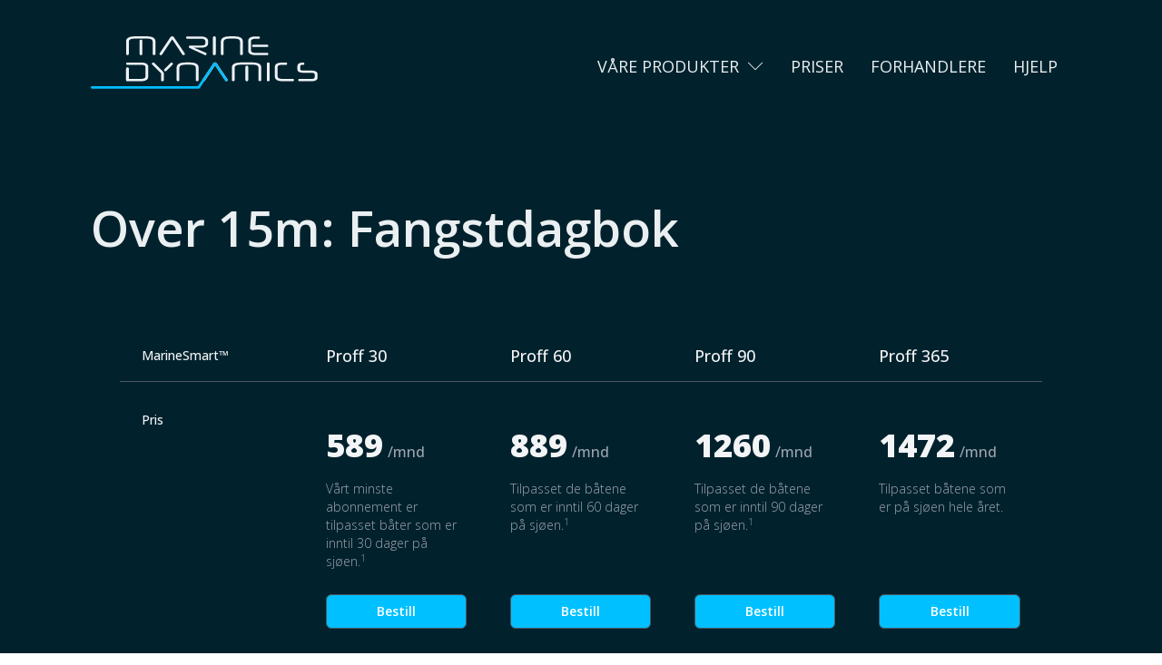

--- FILE ---
content_type: text/html; charset=UTF-8
request_url: https://marinedynamics.no/marine-smart-priser-over-15m/
body_size: 21078
content:
<!DOCTYPE html><html lang="nb-NO" prefix="og: https://ogp.me/ns#" ><head><meta charset="UTF-8"><meta name="viewport" content="width=device-width, initial-scale=1.0"><link rel="preload" as="style" href="https://fonts.googleapis.com/css?family=Open+Sans:100,200,300,400,500,600,700,800,900|Open+Sans:100,200,300,400,500,600,700,800,900" ><link rel="stylesheet" href="https://fonts.googleapis.com/css?family=Open+Sans:100,200,300,400,500,600,700,800,900|Open+Sans:100,200,300,400,500,600,700,800,900"><link media="all" href="https://marinedynamics.no/wp-content/cache/autoptimize/css/autoptimize_b8ad761d1dd230200965e9ce624b421e.css" rel="stylesheet"><title>Se prisene på Fangstdagbok (ERS) og sporing (VMS)</title><meta name="description" content="Hos oss slipper du å huske på å sette sporings abonnementet på pause. Vi har tilpasset våre priser etter hvor mye du fisker. Mindre styr, mer fiskeglede."/><meta name="robots" content="follow, index, max-snippet:-1, max-video-preview:-1, max-image-preview:large"/><link rel="canonical" href="https://marinedynamics.no/marine-smart-priser-over-15m/" /><meta property="og:locale" content="nb_NO" /><meta property="og:type" content="article" /><meta property="og:title" content="Se prisene på Fangstdagbok (ERS) og sporing (VMS)" /><meta property="og:description" content="Hos oss slipper du å huske på å sette sporings abonnementet på pause. Vi har tilpasset våre priser etter hvor mye du fisker. Mindre styr, mer fiskeglede." /><meta property="og:url" content="https://marinedynamics.no/marine-smart-priser-over-15m/" /><meta property="og:site_name" content="Marine Dynamics - Maritim teknologi" /><meta property="article:publisher" content="https://www.facebook.com/marinedyna" /><meta property="og:updated_time" content="2025-01-09T13:33:03+01:00" /><meta property="og:image" content="https://marinedynamics.no/wp-content/uploads/2021/09/DSC_5458-web-1024x724.jpg" /><meta property="og:image:secure_url" content="https://marinedynamics.no/wp-content/uploads/2021/09/DSC_5458-web-1024x724.jpg" /><meta property="og:image:width" content="1024" /><meta property="og:image:height" content="724" /><meta property="og:image:alt" content="Sporing" /><meta property="og:image:type" content="image/jpeg" /><meta property="article:published_time" content="2022-10-07T15:58:43+02:00" /><meta property="article:modified_time" content="2025-01-09T13:33:03+01:00" /><meta name="twitter:card" content="summary_large_image" /><meta name="twitter:title" content="Se prisene på Fangstdagbok (ERS) og sporing (VMS)" /><meta name="twitter:description" content="Hos oss slipper du å huske på å sette sporings abonnementet på pause. Vi har tilpasset våre priser etter hvor mye du fisker. Mindre styr, mer fiskeglede." /><meta name="twitter:image" content="https://marinedynamics.no/wp-content/uploads/2021/09/DSC_5458-web-1024x724.jpg" /><meta name="twitter:label1" content="Time to read" /><meta name="twitter:data1" content="Less than a minute" /> <script type="application/ld+json" class="rank-math-schema-pro">{"@context":"https://schema.org","@graph":[{"@type":"Place","@id":"https://marinedynamics.no/#place","address":{"@type":"PostalAddress","streetAddress":"Hattvikveien 2","addressLocality":"Ballstad","postalCode":"8373","addressCountry":"Norway"}},{"@type":"Organization","@id":"https://marinedynamics.no/#organization","name":"Marine Dynamics AS","url":"https://marinedynamics.no","sameAs":["https://www.facebook.com/marinedyna"],"email":"post@marinedynamics.no","address":{"@type":"PostalAddress","streetAddress":"Hattvikveien 2","addressLocality":"Ballstad","postalCode":"8373","addressCountry":"Norway"},"logo":{"@type":"ImageObject","@id":"https://marinedynamics.no/#logo","url":"https://marinedynamics.no/wp-content/uploads/2021/07/MarineDynamics-Logo.png","contentUrl":"https://marinedynamics.no/wp-content/uploads/2021/07/MarineDynamics-Logo.png","caption":"Marine Dynamics AS","inLanguage":"nb-NO","width":"599","height":"140"},"contactPoint":[{"@type":"ContactPoint","telephone":"+4776084000","contactType":"customer support"},{"@type":"ContactPoint","telephone":"+4776084001","contactType":"technical support"}],"location":{"@id":"https://marinedynamics.no/#place"}},{"@type":"WebSite","@id":"https://marinedynamics.no/#website","url":"https://marinedynamics.no","name":"Marine Dynamics AS","publisher":{"@id":"https://marinedynamics.no/#organization"},"inLanguage":"nb-NO"},{"@type":"ImageObject","@id":"https://marinedynamics.no/wp-content/uploads/2021/09/DSC_5458-web.jpg","url":"https://marinedynamics.no/wp-content/uploads/2021/09/DSC_5458-web.jpg","width":"2500","height":"1767","inLanguage":"nb-NO"},{"@type":"WebPage","@id":"https://marinedynamics.no/marine-smart-priser-over-15m/#webpage","url":"https://marinedynamics.no/marine-smart-priser-over-15m/","name":"Se prisene p\u00e5 Fangstdagbok (ERS) og sporing (VMS)","datePublished":"2022-10-07T15:58:43+02:00","dateModified":"2025-01-09T13:33:03+01:00","isPartOf":{"@id":"https://marinedynamics.no/#website"},"primaryImageOfPage":{"@id":"https://marinedynamics.no/wp-content/uploads/2021/09/DSC_5458-web.jpg"},"inLanguage":"nb-NO"},{"@type":"Person","@id":"https://marinedynamics.no/marine-smart-priser-over-15m/#author","name":"Ole Nylund","image":{"@type":"ImageObject","@id":"https://secure.gravatar.com/avatar/c73301d5774b0e9b8f1ab21ae35ca50f147095e88b26f8f8a496a84b6a622879?s=96&amp;d=mm&amp;r=g","url":"https://secure.gravatar.com/avatar/c73301d5774b0e9b8f1ab21ae35ca50f147095e88b26f8f8a496a84b6a622879?s=96&amp;d=mm&amp;r=g","caption":"Ole Nylund","inLanguage":"nb-NO"},"worksFor":{"@id":"https://marinedynamics.no/#organization"}},{"@type":"Article","headline":"Se prisene p\u00e5 Fangstdagbok (ERS) og sporing (VMS)","keywords":"Sporing, fangstdagbok","datePublished":"2022-10-07T15:58:43+02:00","dateModified":"2025-01-09T13:33:03+01:00","author":{"@id":"https://marinedynamics.no/marine-smart-priser-over-15m/#author","name":"Ole Nylund"},"publisher":{"@id":"https://marinedynamics.no/#organization"},"description":"Hos oss slipper du \u00e5 huske p\u00e5 \u00e5 sette sporings abonnementet p\u00e5 pause. Vi har tilpasset v\u00e5re priser etter hvor mye du fisker. Mindre styr, mer fiskeglede.","name":"Se prisene p\u00e5 Fangstdagbok (ERS) og sporing (VMS)","@id":"https://marinedynamics.no/marine-smart-priser-over-15m/#richSnippet","isPartOf":{"@id":"https://marinedynamics.no/marine-smart-priser-over-15m/#webpage"},"image":{"@id":"https://marinedynamics.no/wp-content/uploads/2021/09/DSC_5458-web.jpg"},"inLanguage":"nb-NO","mainEntityOfPage":{"@id":"https://marinedynamics.no/marine-smart-priser-over-15m/#webpage"}}]}</script> <link rel='dns-prefetch' href='//marinedynamics.no' /><link rel='dns-prefetch' href='//www.googletagmanager.com' /> <script type="text/javascript" src="https://marinedynamics.no/wp-includes/js/jquery/jquery.min.js?ver=3.7.1" id="jquery-core-js"></script> 
 <script type="text/javascript" src="https://www.googletagmanager.com/gtag/js?id=GT-PBZD6RF7" id="google_gtagjs-js" async></script> <script type="text/javascript" id="google_gtagjs-js-after">window.dataLayer = window.dataLayer || [];function gtag(){dataLayer.push(arguments);}
gtag("set","linker",{"domains":["marinedynamics.no"]});
gtag("js", new Date());
gtag("set", "developer_id.dZTNiMT", true);
gtag("config", "GT-PBZD6RF7");
 window._googlesitekit = window._googlesitekit || {}; window._googlesitekit.throttledEvents = []; window._googlesitekit.gtagEvent = (name, data) => { var key = JSON.stringify( { name, data } ); if ( !! window._googlesitekit.throttledEvents[ key ] ) { return; } window._googlesitekit.throttledEvents[ key ] = true; setTimeout( () => { delete window._googlesitekit.throttledEvents[ key ]; }, 5 ); gtag( "event", name, { ...data, event_source: "site-kit" } ); };</script> <link rel="https://api.w.org/" href="https://marinedynamics.no/wp-json/" /><link rel="alternate" title="JSON" type="application/json" href="https://marinedynamics.no/wp-json/wp/v2/pages/198" /><link rel="EditURI" type="application/rsd+xml" title="RSD" href="https://marinedynamics.no/xmlrpc.php?rsd" /><meta name="generator" content="WordPress 6.8.3" /><link rel='shortlink' href='https://marinedynamics.no/?p=198' /><link rel="alternate" title="oEmbed (JSON)" type="application/json+oembed" href="https://marinedynamics.no/wp-json/oembed/1.0/embed?url=https%3A%2F%2Fmarinedynamics.no%2Fmarine-smart-priser-over-15m%2F" /><link rel="alternate" title="oEmbed (XML)" type="text/xml+oembed" href="https://marinedynamics.no/wp-json/oembed/1.0/embed?url=https%3A%2F%2Fmarinedynamics.no%2Fmarine-smart-priser-over-15m%2F&#038;format=xml" /><meta name="generator" content="Site Kit by Google 1.170.0" /><link rel="icon" href="https://marinedynamics.no/wp-content/uploads/2024/10/Favicon1-150x150.png" sizes="32x32" /><link rel="icon" href="https://marinedynamics.no/wp-content/uploads/2024/10/Favicon1.png" sizes="192x192" /><link rel="apple-touch-icon" href="https://marinedynamics.no/wp-content/uploads/2024/10/Favicon1.png" /><meta name="msapplication-TileImage" content="https://marinedynamics.no/wp-content/uploads/2024/10/Favicon1.png" /><link rel='stylesheet' id='oxygen-cache-50-css' href='https://marinedynamics.no/wp-content/cache/autoptimize/css/autoptimize_single_8df51a06f414931b4dd191341c40e857.css?cache=1769425815&#038;ver=6.8.3' type='text/css' media='all' /><link rel='stylesheet' id='oxygen-cache-51-css' href='https://marinedynamics.no/wp-content/cache/autoptimize/css/autoptimize_single_bdcb6aae358ef5773047c9211c23cb44.css?cache=1769425815&#038;ver=6.8.3' type='text/css' media='all' /><link rel='stylesheet' id='oxygen-cache-52-css' href='https://marinedynamics.no/wp-content/cache/autoptimize/css/autoptimize_single_543f0d1177ecc8f09e55047f5e0a024d.css?cache=1769425815&#038;ver=6.8.3' type='text/css' media='all' /><link rel='stylesheet' id='oxygen-cache-53-css' href='https://marinedynamics.no/wp-content/cache/autoptimize/css/autoptimize_single_97b4101730cb37c0bfc94de418f4f6c9.css?cache=1769425815&#038;ver=6.8.3' type='text/css' media='all' /><link rel='stylesheet' id='oxygen-cache-58-css' href='https://marinedynamics.no/wp-content/cache/autoptimize/css/autoptimize_single_9d726970591dd9cf60879092e7d254e2.css?cache=1769425814&#038;ver=6.8.3' type='text/css' media='all' /><link rel='stylesheet' id='oxygen-cache-78-css' href='https://marinedynamics.no/wp-content/cache/autoptimize/css/autoptimize_single_962ac62ffb6fb6b1b86ac63c0f44d68b.css?cache=1769425813&#038;ver=6.8.3' type='text/css' media='all' /><link rel='stylesheet' id='oxygen-cache-77-css' href='https://marinedynamics.no/wp-content/cache/autoptimize/css/autoptimize_single_c678b168cd3d67d7343cacb42b185627.css?cache=1769425813&#038;ver=6.8.3' type='text/css' media='all' /><link rel='stylesheet' id='oxygen-cache-79-css' href='https://marinedynamics.no/wp-content/cache/autoptimize/css/autoptimize_single_0680c0c24dae09f1b39cc1b4ea5716ca.css?cache=1769425813&#038;ver=6.8.3' type='text/css' media='all' /><link rel='stylesheet' id='oxygen-cache-76-css' href='https://marinedynamics.no/wp-content/cache/autoptimize/css/autoptimize_single_a767354e1c90d157a3e73c02967518d3.css?cache=1769425814&#038;ver=6.8.3' type='text/css' media='all' /><link rel='stylesheet' id='oxygen-cache-201-css' href='https://marinedynamics.no/wp-content/cache/autoptimize/css/autoptimize_single_930595d87192db45c90af6fee9390bbc.css?cache=1769425811&#038;ver=6.8.3' type='text/css' media='all' /><link rel='stylesheet' id='oxygen-cache-202-css' href='https://marinedynamics.no/wp-content/cache/autoptimize/css/autoptimize_single_6dab82130a319cac8c406907c14ce818.css?cache=1769425811&#038;ver=6.8.3' type='text/css' media='all' /><link rel='stylesheet' id='oxygen-cache-43-css' href='https://marinedynamics.no/wp-content/cache/autoptimize/css/autoptimize_single_8e7269f7753451963fa1c42aac484645.css?cache=1769425816&#038;ver=6.8.3' type='text/css' media='all' /><link rel='stylesheet' id='oxygen-cache-65-css' href='https://marinedynamics.no/wp-content/cache/autoptimize/css/autoptimize_single_814e3a04d08317417b8d0155a5063b28.css?cache=1769425814&#038;ver=6.8.3' type='text/css' media='all' /><link rel='stylesheet' id='oxygen-cache-198-css' href='https://marinedynamics.no/wp-content/cache/autoptimize/css/autoptimize_single_b18810a2ea70911dce4a269150386fb7.css?cache=1769425810&#038;ver=6.8.3' type='text/css' media='all' /><link rel='stylesheet' id='oxygen-universal-styles-css' href='https://marinedynamics.no/wp-content/cache/autoptimize/css/autoptimize_single_567fa335fa9bd59822647a16c0656540.css?cache=1769425807&#038;ver=6.8.3' type='text/css' media='all' /></head><body class="wp-singular page-template-default page page-id-198 wp-theme-oxygen-is-not-a-theme  wp-embed-responsive oxygen-body" ><section id="section-1-44" class=" ct-section" ><div class="ct-section-inner-wrap"><div id="div_block-2-14" class="ct-div-block" ><div id="code_block-5-14" class="ct-code-block" ><a href="https://marinedynamics.no"><svg fill="none" xmlns="http://www.w3.org/2000/svg" viewBox="0 0 599 140"><path d="M144.52 82.2c0-4.21-3.94-6.32-11.81-6.32H96.13c-2 0-3.02-.94-3.02-2.82 0-2.07 1.01-3.1 3.02-3.1h36.74c12.59 0 18.88 4.07 18.88 12.23v24.2c0 8.67-6.35 13-19.04 13H95.49c-1.58 0-2.38-.83-2.38-2.5V86.16c0-2.25 1.23-3.37 3.67-3.37 2.48 0 3.72 1.12 3.72 3.37v27.3h32.04c7.99 0 11.98-2.35 11.98-7.07V82.2zM210.76 70.83c.32-.33.66-.57 1.02-.71a3.42 3.42 0 012.65.1c.46.19.88.46 1.24.82.36.33.63.71.8 1.15.22.4.33.81.33 1.25 0 .54-.25 1.07-.76 1.57L199.22 92.1c-.65.65-1.43.98-2.32.98-.94 0-1.78-.33-2.54-.98a3.05 3.05 0 01-1.08-2.34c0-.8.33-1.52.97-2.17l16.5-16.75zM189.83 93.4c.8.8 1.47 1.72 2.05 2.77.61 1.01.92 2 .92 2.94l-.06 17.56c-.18 2.03-1.36 3.05-3.56 3.05-2.44 0-3.67-1.03-3.67-3.1V98.5L162.27 75c-.65-.65-.98-1.32-.98-2 0-.84.38-1.57 1.14-2.18a3.78 3.78 0 013.77-.77c.44.11.83.35 1.2.71l22.43 22.63zM226.56 83.23c0-9.07 8.04-13.6 24.12-13.6h11c15.21 0 22.82 4.53 22.82 13.6v33.06c0 2.03-1.2 3.05-3.62 3.05-2.48 0-3.72-1.02-3.72-3.05V83.82c0-5.5-4.8-8.26-14.4-8.26h-13.27c-10.47 0-15.7 2.73-15.7 8.21v32.52c0 2.03-1.24 3.05-3.72 3.05-2.34 0-3.5-1.02-3.5-3.05V83.23zM328.08 77.4l-26.92 40.8c-.32.54-.72.92-1.18 1.14a4.21 4.21 0 01-4.15-.54 2.9 2.9 0 01-1.2-2.4c0-.25.04-.54.11-.87.08-.33.24-.65.49-.98l-.05.06 28.15-42.48a5.85 5.85 0 012.05-1.96 5.16 5.16 0 015.07-.05c.87.43 1.6 1.1 2.22 2.01l28.2 42.37h-.05c.5.72.76 1.38.76 1.95 0 .95-.4 1.7-1.19 2.29a3.98 3.98 0 01-4.15.49 2.95 2.95 0 01-1.3-1.2v.06L328.08 77.4zM408.24 81.43c0-2.07 1.2-3.1 3.6-3.1 2.46 0 3.68 1.03 3.68 3.1v34.54c0 2.42-1.22 3.64-3.67 3.64-2.41 0-3.62-1.22-3.62-3.64V81.43zm-12.9-5.87c-10.46 0-15.7 2.73-15.7 8.21v32.52c0 2.03-1.23 3.05-3.71 3.05-2.34 0-3.51-1.02-3.51-3.05V83.23c0-9.07 8.04-13.6 24.11-13.6h30.64c15.21 0 22.82 4.53 22.82 13.6v33.06c0 2.03-1.2 3.05-3.62 3.05-2.48 0-3.72-1.02-3.72-3.05V83.82c0-5.5-4.8-8.26-14.4-8.26h-32.9zM472.15 116.62c0 2-1.24 2.99-3.72 2.99-2.44 0-3.67-1-3.67-3V72.68c0-2.03 1.28-3.04 3.84-3.04 2.37 0 3.55 1.01 3.55 3.05v43.94zM505.38 75.88c-8.16 0-12.24 1.9-12.24 5.71v25.24c0 4.42 4.48 6.63 13.43 6.63h26.92c1.8 0 2.7.98 2.7 2.94 0 2-.9 3-2.7 3h-27.9c-13.12 0-19.68-4.14-19.68-12.4V81.6c0-7.76 6.44-11.64 19.31-11.64h10.2c1.8 0 2.7.97 2.7 2.93 0 2-.9 3-2.7 3h-10.04zM598.6 109.6c0 6.53-5.24 9.8-15.7 9.8h-32.48c-1.83 0-2.75-1.02-2.75-3.05 0-1.92.92-2.89 2.75-2.89h33.4c4.95 0 7.44-1.95 7.44-5.87v-5.71c0-3.26-3.13-4.9-9.39-4.9h-19.96c-11 0-16.5-2.93-16.5-8.8v-8.16c0-6.71 4.73-10.06 14.18-10.06h1.24c1.84 0 2.75 1.01 2.75 3.04 0 1.92-.91 2.88-2.75 2.88h-2.37c-3.85 0-5.77 1.54-5.77 4.63v6.96c0 2.46 2.66 3.7 7.98 3.7h20.28c11.76 0 17.64 3.33 17.64 10v8.43zM128.92 11.98c0-2.07 1.2-3.1 3.61-3.1 2.45 0 3.67 1.03 3.67 3.1v34.57c0 2.43-1.22 3.65-3.67 3.65-2.4 0-3.61-1.22-3.61-3.65V11.98zM116.03 6.1c-10.46 0-15.69 2.74-15.69 8.22v32.56c0 2.03-1.24 3.05-3.72 3.05-2.34 0-3.5-1.02-3.5-3.05v-33.1c0-9.08 8.03-13.62 24.1-13.62h30.63c15.2 0 22.8 4.54 22.8 13.61v33.1c0 2.04-1.2 3.06-3.6 3.06-2.49 0-3.73-1.02-3.73-3.05v-32.5c0-5.52-4.8-8.28-14.4-8.28h-32.89zM214.87 7.95l-26.9 40.83c-.33.55-.72.93-1.2 1.15a4.2 4.2 0 01-4.15-.54 2.9 2.9 0 01-1.18-2.4c0-.26.04-.55.1-.88.08-.32.24-.65.5-.98l-.06.06 28.15-42.52A5.85 5.85 0 01212.18.7a5.15 5.15 0 015.06-.06c.87.44 1.6 1.11 2.22 2.02l28.2 42.41h-.06c.5.73.76 1.38.76 1.96 0 .94-.4 1.7-1.19 2.29a3.98 3.98 0 01-4.15.49 2.95 2.95 0 01-1.3-1.2v.05L214.88 7.95zM302.39 12.8c0-4.25-3.97-6.38-11.92-6.38h-35.8c-2.05 0-3.07-.94-3.07-2.83 0-2.07 1.02-3.1 3.07-3.1h34.67c13.52 0 20.28 4.25 20.28 12.74v5.34c0 7.84-6.22 11.76-18.66 11.76H272.3L304 44.05c.58.25 1 .61 1.25 1.08.25.48.38.97.38 1.47 0 .88-.31 1.71-.92 2.5a2.65 2.65 0 01-3.45.83l-40.5-18.84a2.86 2.86 0 01-1.4-1.2 3.36 3.36 0 01-.49-1.74c0-.91.35-1.74 1.03-2.5.68-.77 1.65-1.15 2.91-1.15h28.85c7.15 0 10.73-1.76 10.73-5.28v-6.43zM329.78 47.2c0 2-1.24 3-3.72 3-2.44 0-3.66-1-3.66-3V3.21c0-2.03 1.27-3.05 3.82-3.05 2.38 0 3.56 1.02 3.56 3.05v44zM343.43 13.77c0-9.07 8.03-13.6 24.1-13.6h11c15.2 0 22.8 4.53 22.8 13.6v33.1c0 2.04-1.2 3.06-3.6 3.06-2.48 0-3.72-1.02-3.72-3.05v-32.5c0-5.52-4.8-8.28-14.4-8.28h-13.27c-10.46 0-15.69 2.74-15.69 8.22v32.56c0 2.03-1.24 3.05-3.72 3.05-2.34 0-3.5-1.02-3.5-3.05v-33.1zM465.88 22.54c1.7 0 2.54 1 2.54 3 0 1.92-.85 2.88-2.54 2.88h-37.04c-2.16 0-3.23-.96-3.23-2.89 0-2 1.07-2.99 3.23-2.99h37.05zm-43.02 15.19c0 4.21 3.97 6.32 11.91 6.32h31.12c1.76 0 2.64 1 2.64 2.99 0 1.96-.88 2.94-2.64 2.94H434.5c-12.69 0-19.03-3.97-19.03-11.92V12.74c0-8.17 6.56-12.25 19.68-12.25h8.57c1.7 0 2.54 1.02 2.54 3.05 0 1.92-.85 2.88-2.54 2.88h-5.82c-10.03 0-15.04 2.11-15.04 6.32v24.99z" fill="#EDF2F7"/><path fill-rule="evenodd" clip-rule="evenodd" d="M287.71 137.67l39.98-60.2 26.9 40.48v-.05c.33.54.76.93 1.3 1.19a3.9 3.9 0 004.16-.49 2.69 2.69 0 001.19-2.27c0-.58-.26-1.23-.76-1.95h.05l-28.25-42.16a5.84 5.84 0 00-4.7-2.65c-.9 0-1.76.24-2.6.7a5.86 5.86 0 00-2.04 1.95l-40.24 60.4H3.26a3.26 3.26 0 100 6.52h281.55c.12 0 .25 0 .38-.02.5-.03.94-.13 1.33-.32.47-.21.87-.6 1.2-1.13z" fill="#00BEFF"/></svg></a></div><div id="-pro-menu-4-43" class="oxy-pro-menu " ><div class="oxy-pro-menu-mobile-open-icon " data-off-canvas-alignment=""><svg id="-pro-menu-4-43-open-icon"><use xlink:href="#Lineariconsicon-menu"></use></svg></div><div class="oxy-pro-menu-container  oxy-pro-menu-dropdown-links-visible-on-mobile oxy-pro-menu-dropdown-links-toggle oxy-pro-menu-show-dropdown" data-aos-duration="400"  data-oxy-pro-menu-dropdown-animation="fade-up"
 data-oxy-pro-menu-dropdown-animation-duration="0.4"
 data-entire-parent-toggles-dropdown="true" 
 data-oxy-pro-menu-dropdown-animation-duration="0.4" 
 data-oxy-pro-menu-dropdown-links-on-mobile="toggle"><div class="menu-hovedmeny-container"><ul id="menu-hovedmeny" class="oxy-pro-menu-list"><li id="menu-item-398" class="menu-item menu-item-type-custom menu-item-object-custom menu-item-has-children menu-item-398"><a>Våre produkter</a><ul class="sub-menu"><li id="menu-item-123" class="menu-item menu-item-type-post_type menu-item-object-page menu-item-123"><a href="https://marinedynamics.no/marinesmart-moderne-fangstdagbok/">Fangstdagbok</a></li><li id="menu-item-405" class="menu-item menu-item-type-post_type menu-item-object-page menu-item-405"><a href="https://marinedynamics.no/marineair/">Sporing</a></li><li id="menu-item-411" class="menu-item menu-item-type-post_type menu-item-object-page menu-item-411"><a href="https://marinedynamics.no/marinecloud/">Internett</a></li><li id="menu-item-269" class="menu-item menu-item-type-post_type menu-item-object-page menu-item-269"><a href="https://marinedynamics.no/marinesense/">Sensorovervåking</a></li><li id="menu-item-412" class="menu-item menu-item-type-post_type menu-item-object-page menu-item-412"><a href="https://marinedynamics.no/safeseanet/">SafeSeaNet</a></li><li id="menu-item-415" class="menu-item menu-item-type-post_type menu-item-object-page menu-item-415"><a href="https://marinedynamics.no/internasjonale-soner/">Internasjonale soner</a></li><li id="menu-item-418" class="menu-item menu-item-type-post_type menu-item-object-page menu-item-418"><a href="https://marinedynamics.no/marinecrew/">Besetningslister</a></li><li id="menu-item-423" class="menu-item menu-item-type-post_type menu-item-object-page menu-item-423"><a href="https://marinedynamics.no/marinecontrol/">Internkontroll</a></li></ul></li><li id="menu-item-217" class="menu-item menu-item-type-post_type menu-item-object-page menu-item-217"><a href="https://marinedynamics.no/priser-sporing-fangstdagbok-marine-smart/">Priser</a></li><li id="menu-item-214" class="menu-item menu-item-type-post_type menu-item-object-page menu-item-214"><a href="https://marinedynamics.no/forhandlere/">Forhandlere</a></li><li id="menu-item-244" class="menu-item menu-item-type-custom menu-item-object-custom menu-item-244"><a href="https://hjelp.marinedynamics.no/">Hjelp</a></li></ul></div><div class="oxy-pro-menu-mobile-close-icon"><svg id="svg--pro-menu-4-43"><use xlink:href="#Lineariconsicon-cross"></use></svg></div></div></div> <script type="text/javascript">jQuery('#-pro-menu-4-43 .oxy-pro-menu-show-dropdown .menu-item-has-children > a', 'body').each(function(){
                jQuery(this).append('<div class="oxy-pro-menu-dropdown-icon-click-area"><svg class="oxy-pro-menu-dropdown-icon"><use xlink:href="#Lineariconsicon-chevron-down"></use></svg></div>');
            });
            jQuery('#-pro-menu-4-43 .oxy-pro-menu-show-dropdown .menu-item:not(.menu-item-has-children) > a', 'body').each(function(){
                jQuery(this).append('<div class="oxy-pro-menu-dropdown-icon-click-area"></div>');
            });</script></div></div></section><section id="section-3-44" class=" ct-section" ><div class="ct-section-inner-wrap"><h1 id="headline-5-44" class="ct-headline darkTitle pageTitle"><span id="span-8-44" class="ct-span" >Over 15m: Fangstdagbok</span></h1><div id='inner_content-4-44' class='ct-inner-content'><div id="div_block-2-67" class="ct-div-block" ><div id="shortcode-136-186" class="ct-shortcode" ><div class="max-w-7xl mx-auto  py-16 sm:py-24 sm:px-6 lg:px-8"><div class="max-w-2xl mx-auto space-y-16 lg:hidden"><section class="space-y-16"><div class=""><div class="px-4 mb-8"><h2 class="text-lg leading-6 font-medium text-gray-100">MarineSmart™ proff 30</h2><p class="mt-4"> <span class="text-4xl font-extrabold text-gray-100">589</span> <span class="text-base font-medium text-gray-400">/mnd</span></p> <a href="/bestilling?subscription=proff30&length_group=15_above" class="mt-6 block border border-gray-600 rounded-md bg-teal w-full py-2 text-sm font-semibold text-white text-center hover:bg-gray-100 hover:text-gray-800">Bestill</a></div><div class="bg-gray-800 border-t border-gray-600 py-3 px-4 text-sm font-medium text-gray-200 text-left"> Myndighetskrav</div><div class="border-t border-gray-600 flex justify-between"><div class="py-5 px-4 text-sm font-normal text-gray-300 text-left" scope="row">SmartVMS™ (Fiskerisporing)</div><div class="py-5 pr-4 flex"> <span class="sr-only">Inkludert</span> <span class="block text-sm text-gray-400 mr-2">Kommer som tillegg</span> <svg class="ml-auto h-5 w-5 text-gray-400" xmlns="http://www.w3.org/2000/svg" viewBox="0 0 20 20" fill="currentColor" aria-hidden="true"> <path fill-rule="evenodd" d="M3 10a1 1 0 011-1h12a1 1 0 110 2H4a1 1 0 01-1-1z" clip-rule="evenodd" /> </svg></div></div><div class="border-t border-gray-600 flex justify-between"><div class="py-5 px-4 text-sm font-normal text-gray-300 text-left" scope="row">SmartERS™ (Fangstdagbok)</div><div class="py-5 pr-4 flex"> <span class="sr-only">Inkludert</span> <span class="block text-sm text-gray-400 mr-2">Inntil 30 dager i fiske <sup>1</sup></span> <svg class="ml-auto h-5 w-5 text-green-500" xmlns="http://www.w3.org/2000/svg" viewBox="0 0 20 20" fill="currentColor" aria-hidden="true"> <path fill-rule="evenodd" d="M16.707 5.293a1 1 0 010 1.414l-8 8a1 1 0 01-1.414 0l-4-4a1 1 0 011.414-1.414L8 12.586l7.293-7.293a1 1 0 011.414 0z" clip-rule="evenodd" /> </svg></div></div><div class="bg-gray-800 border-t border-gray-600 py-3 px-4 text-sm font-medium text-gray-200 text-left"> MarineSmart® tilvalgstjenester</div><div class="border-t border-gray-600 flex justify-between"><div class="py-5 px-4 text-sm font-normal text-gray-300 text-left" scope="row">MarineCloud™ 4G internett <br></div><div class="py-5 pr-4 flex"> <span class="sr-only">Inkludert</span> <svg class="ml-auto h-5 w-5 text-green-500" xmlns="http://www.w3.org/2000/svg" viewBox="0 0 20 20" fill="currentColor" aria-hidden="true"> <path fill-rule="evenodd" d="M16.707 5.293a1 1 0 010 1.414l-8 8a1 1 0 01-1.414 0l-4-4a1 1 0 011.414-1.414L8 12.586l7.293-7.293a1 1 0 011.414 0z" clip-rule="evenodd" /> </svg></div></div><div class="border-t border-gray-600 flex justify-between"><div class="py-5 px-4 text-sm font-normal text-gray-300 text-left" scope="row">MarineSense™ sensorovervåking<br><small>Kjøpes separat</small></br></div><div class="py-5 pr-4 flex"> <span class="sr-only">Inkludert</span> <svg class="ml-auto h-5 w-5 text-green-500" xmlns="http://www.w3.org/2000/svg" viewBox="0 0 20 20" fill="currentColor" aria-hidden="true"> <path fill-rule="evenodd" d="M16.707 5.293a1 1 0 010 1.414l-8 8a1 1 0 01-1.414 0l-4-4a1 1 0 011.414-1.414L8 12.586l7.293-7.293a1 1 0 011.414 0z" clip-rule="evenodd" /> </svg></div></div><div class="border-t border-gray-600 flex justify-between"><div class="py-5 px-4 text-sm font-normal text-gray-300 text-left" scope="row">BarentsWatch Integrasjon i appen</div><div class="py-5 pr-4 flex"> <span class="sr-only">Inkludert</span> <svg class="ml-auto h-5 w-5 text-green-500" xmlns="http://www.w3.org/2000/svg" viewBox="0 0 20 20" fill="currentColor" aria-hidden="true"> <path fill-rule="evenodd" d="M16.707 5.293a1 1 0 010 1.414l-8 8a1 1 0 01-1.414 0l-4-4a1 1 0 011.414-1.414L8 12.586l7.293-7.293a1 1 0 011.414 0z" clip-rule="evenodd" /> </svg></div></div><div class="bg-gray-800 border-t border-gray-600 py-3 px-4 text-sm font-medium text-gray-200 text-left"> Teknisk</div><div class="border-t border-gray-600 flex justify-between"><div class="py-5 px-4 text-sm font-normal text-gray-300 text-left" scope="row">Satellitt (Iridium)<br><small>Kan aktiveres/deaktiveres etter behov</small></br></div><div class="py-5 pr-4 flex"> <span class="sr-only">Inkludert</span> <svg class="ml-auto h-5 w-5 text-green-500" xmlns="http://www.w3.org/2000/svg" viewBox="0 0 20 20" fill="currentColor" aria-hidden="true"> <path fill-rule="evenodd" d="M16.707 5.293a1 1 0 010 1.414l-8 8a1 1 0 01-1.414 0l-4-4a1 1 0 011.414-1.414L8 12.586l7.293-7.293a1 1 0 011.414 0z" clip-rule="evenodd" /> </svg></div></div><div class="border-t border-gray-600 flex justify-between"><div class="py-5 px-4 text-sm font-normal text-gray-300 text-left" scope="row">GPS</div><div class="py-5 pr-4 flex"> <span class="sr-only">Inkludert</span> <svg class="ml-auto h-5 w-5 text-green-500" xmlns="http://www.w3.org/2000/svg" viewBox="0 0 20 20" fill="currentColor" aria-hidden="true"> <path fill-rule="evenodd" d="M16.707 5.293a1 1 0 010 1.414l-8 8a1 1 0 01-1.414 0l-4-4a1 1 0 011.414-1.414L8 12.586l7.293-7.293a1 1 0 011.414 0z" clip-rule="evenodd" /> </svg></div></div><div class="bg-gray-800 border-t border-gray-600 py-3 px-4 text-sm font-medium text-gray-200 text-left"> Support</div><div class="border-t border-gray-600 flex justify-between"><div class="py-5 px-4 text-sm font-normal text-gray-300 text-left" scope="row">Tilgang til norsktalende brukerstøtte 24/7</div><div class="py-5 pr-4 flex"> <span class="sr-only">Inkludert</span> <svg class="ml-auto h-5 w-5 text-green-500" xmlns="http://www.w3.org/2000/svg" viewBox="0 0 20 20" fill="currentColor" aria-hidden="true"> <path fill-rule="evenodd" d="M16.707 5.293a1 1 0 010 1.414l-8 8a1 1 0 01-1.414 0l-4-4a1 1 0 011.414-1.414L8 12.586l7.293-7.293a1 1 0 011.414 0z" clip-rule="evenodd" /> </svg></div></div><div class="bg-gray-800 border-t border-gray-600 py-3 px-4 text-sm font-medium text-gray-200 text-left"> Godkjente fiskerisoner</div><div class="border-t border-gray-600 flex justify-between"><div class="py-5 px-4 text-sm font-normal text-gray-300 text-left" scope="row">Norge<br><small>Norsk territorialfarvann og økonomisk sone</small></div><div class="py-5 pr-4 flex"> <span class="sr-only">Inkludert</span> <svg class="ml-auto h-5 w-5 text-green-500" xmlns="http://www.w3.org/2000/svg" viewBox="0 0 20 20" fill="currentColor" aria-hidden="true"> <path fill-rule="evenodd" d="M16.707 5.293a1 1 0 010 1.414l-8 8a1 1 0 01-1.414 0l-4-4a1 1 0 011.414-1.414L8 12.586l7.293-7.293a1 1 0 011.414 0z" clip-rule="evenodd" /> </svg></div></div><div class="border-t border-gray-600 flex justify-between"><div class="py-5 px-4 text-sm font-normal text-gray-300 text-left" scope="row">Svalbard<br><small>Fiskevernsonen ved Svalbard</small></div><div class="py-5 pr-4 flex"> <span class="sr-only">Inkludert</span> <svg class="ml-auto h-5 w-5 text-green-500" xmlns="http://www.w3.org/2000/svg" viewBox="0 0 20 20" fill="currentColor" aria-hidden="true"> <path fill-rule="evenodd" d="M16.707 5.293a1 1 0 010 1.414l-8 8a1 1 0 01-1.414 0l-4-4a1 1 0 011.414-1.414L8 12.586l7.293-7.293a1 1 0 011.414 0z" clip-rule="evenodd" /> </svg></div></div><div class="border-t border-gray-600 flex justify-between"><div class="py-5 px-4 text-sm font-normal text-gray-300 text-left" scope="row">Storbritannia<br><small>Britisk farvann</small></div><div class="py-5 pr-4 flex"> <span class="sr-only">Inkludert</span> <svg class="ml-auto h-5 w-5 text-green-500" xmlns="http://www.w3.org/2000/svg" viewBox="0 0 20 20" fill="currentColor" aria-hidden="true"> <path fill-rule="evenodd" d="M16.707 5.293a1 1 0 010 1.414l-8 8a1 1 0 01-1.414 0l-4-4a1 1 0 011.414-1.414L8 12.586l7.293-7.293a1 1 0 011.414 0z" clip-rule="evenodd" /> </svg></div></div></div><div class=""><div class="px-4 mb-8"><h2 class="text-lg leading-6 font-medium text-gray-100">MarineSmart™ proff 60</h2><p class="mt-4"> <span class="text-4xl font-extrabold text-gray-100">889</span> <span class="text-base font-medium text-gray-400">/mnd</span></p> <a href="/bestilling?subscription=proff60&length_group=15_above" class="mt-6 block border border-gray-600 rounded-md bg-teal w-full py-2 text-sm font-semibold text-white text-center hover:bg-gray-100 hover:text-gray-800">Bestill</a></div><div class="bg-gray-800 border-t border-gray-600 py-3 px-4 text-sm font-medium text-gray-200 text-left"> Myndighetskrav</div><div class="border-t border-gray-600 flex justify-between"><div class="py-5 px-4 text-sm font-normal text-gray-300 text-left" scope="row">SmartVMS™ (Fiskerisporing)</div><div class="py-5 pr-4 flex"> <span class="sr-only">Inkludert</span> <span class="block text-sm text-gray-400 mr-2">Kommer som tillegg</span> <svg class="ml-auto h-5 w-5 text-gray-400" xmlns="http://www.w3.org/2000/svg" viewBox="0 0 20 20" fill="currentColor" aria-hidden="true"> <path fill-rule="evenodd" d="M3 10a1 1 0 011-1h12a1 1 0 110 2H4a1 1 0 01-1-1z" clip-rule="evenodd" /> </svg></div></div><div class="border-t border-gray-600 flex justify-between"><div class="py-5 px-4 text-sm font-normal text-gray-300 text-left" scope="row">SmartERS™ (Fangstdagbok)</div><div class="py-5 pr-4 flex"> <span class="sr-only">Inkludert</span> <span class="block text-sm text-gray-400 mr-2">Inntil 60 dager i fiske <sup>1</sup></span> <svg class="ml-auto h-5 w-5 text-green-500" xmlns="http://www.w3.org/2000/svg" viewBox="0 0 20 20" fill="currentColor" aria-hidden="true"> <path fill-rule="evenodd" d="M16.707 5.293a1 1 0 010 1.414l-8 8a1 1 0 01-1.414 0l-4-4a1 1 0 011.414-1.414L8 12.586l7.293-7.293a1 1 0 011.414 0z" clip-rule="evenodd" /> </svg></div></div><div class="bg-gray-800 border-t border-gray-600 py-3 px-4 text-sm font-medium text-gray-200 text-left"> MarineSmart® tilvalgstjenester</div><div class="border-t border-gray-600 flex justify-between"><div class="py-5 px-4 text-sm font-normal text-gray-300 text-left" scope="row">MarineCloud™ 4G internett <br></div><div class="py-5 pr-4 flex"> <span class="sr-only">Inkludert</span> <svg class="ml-auto h-5 w-5 text-green-500" xmlns="http://www.w3.org/2000/svg" viewBox="0 0 20 20" fill="currentColor" aria-hidden="true"> <path fill-rule="evenodd" d="M16.707 5.293a1 1 0 010 1.414l-8 8a1 1 0 01-1.414 0l-4-4a1 1 0 011.414-1.414L8 12.586l7.293-7.293a1 1 0 011.414 0z" clip-rule="evenodd" /> </svg></div></div><div class="border-t border-gray-600 flex justify-between"><div class="py-5 px-4 text-sm font-normal text-gray-300 text-left" scope="row">MarineSense™ sensorovervåking<br><small>Kjøpes separat</small></br></div><div class="py-5 pr-4 flex"> <span class="sr-only">Inkludert</span> <svg class="ml-auto h-5 w-5 text-green-500" xmlns="http://www.w3.org/2000/svg" viewBox="0 0 20 20" fill="currentColor" aria-hidden="true"> <path fill-rule="evenodd" d="M16.707 5.293a1 1 0 010 1.414l-8 8a1 1 0 01-1.414 0l-4-4a1 1 0 011.414-1.414L8 12.586l7.293-7.293a1 1 0 011.414 0z" clip-rule="evenodd" /> </svg></div></div><div class="border-t border-gray-600 flex justify-between"><div class="py-5 px-4 text-sm font-normal text-gray-300 text-left" scope="row">BarentsWatch Integrasjon i appen</div><div class="py-5 pr-4 flex"> <span class="sr-only">Inkludert</span> <svg class="ml-auto h-5 w-5 text-green-500" xmlns="http://www.w3.org/2000/svg" viewBox="0 0 20 20" fill="currentColor" aria-hidden="true"> <path fill-rule="evenodd" d="M16.707 5.293a1 1 0 010 1.414l-8 8a1 1 0 01-1.414 0l-4-4a1 1 0 011.414-1.414L8 12.586l7.293-7.293a1 1 0 011.414 0z" clip-rule="evenodd" /> </svg></div></div><div class="bg-gray-800 border-t border-gray-600 py-3 px-4 text-sm font-medium text-gray-200 text-left"> Teknisk</div><div class="border-t border-gray-600 flex justify-between"><div class="py-5 px-4 text-sm font-normal text-gray-300 text-left" scope="row">Satellitt (Iridium)<br><small>Kan aktiveres/deaktiveres etter behov</small></br></div><div class="py-5 pr-4 flex"> <span class="sr-only">Inkludert</span> <svg class="ml-auto h-5 w-5 text-green-500" xmlns="http://www.w3.org/2000/svg" viewBox="0 0 20 20" fill="currentColor" aria-hidden="true"> <path fill-rule="evenodd" d="M16.707 5.293a1 1 0 010 1.414l-8 8a1 1 0 01-1.414 0l-4-4a1 1 0 011.414-1.414L8 12.586l7.293-7.293a1 1 0 011.414 0z" clip-rule="evenodd" /> </svg></div></div><div class="border-t border-gray-600 flex justify-between"><div class="py-5 px-4 text-sm font-normal text-gray-300 text-left" scope="row">GPS</div><div class="py-5 pr-4 flex"> <span class="sr-only">Inkludert</span> <svg class="ml-auto h-5 w-5 text-green-500" xmlns="http://www.w3.org/2000/svg" viewBox="0 0 20 20" fill="currentColor" aria-hidden="true"> <path fill-rule="evenodd" d="M16.707 5.293a1 1 0 010 1.414l-8 8a1 1 0 01-1.414 0l-4-4a1 1 0 011.414-1.414L8 12.586l7.293-7.293a1 1 0 011.414 0z" clip-rule="evenodd" /> </svg></div></div><div class="bg-gray-800 border-t border-gray-600 py-3 px-4 text-sm font-medium text-gray-200 text-left"> Support</div><div class="border-t border-gray-600 flex justify-between"><div class="py-5 px-4 text-sm font-normal text-gray-300 text-left" scope="row">Tilgang til norsktalende brukerstøtte 24/7</div><div class="py-5 pr-4 flex"> <span class="sr-only">Inkludert</span> <svg class="ml-auto h-5 w-5 text-green-500" xmlns="http://www.w3.org/2000/svg" viewBox="0 0 20 20" fill="currentColor" aria-hidden="true"> <path fill-rule="evenodd" d="M16.707 5.293a1 1 0 010 1.414l-8 8a1 1 0 01-1.414 0l-4-4a1 1 0 011.414-1.414L8 12.586l7.293-7.293a1 1 0 011.414 0z" clip-rule="evenodd" /> </svg></div></div><div class="bg-gray-800 border-t border-gray-600 py-3 px-4 text-sm font-medium text-gray-200 text-left"> Godkjente fiskerisoner</div><div class="border-t border-gray-600 flex justify-between"><div class="py-5 px-4 text-sm font-normal text-gray-300 text-left" scope="row">Norge<br><small>Norsk territorialfarvann og økonomisk sone</small></div><div class="py-5 pr-4 flex"> <span class="sr-only">Inkludert</span> <svg class="ml-auto h-5 w-5 text-green-500" xmlns="http://www.w3.org/2000/svg" viewBox="0 0 20 20" fill="currentColor" aria-hidden="true"> <path fill-rule="evenodd" d="M16.707 5.293a1 1 0 010 1.414l-8 8a1 1 0 01-1.414 0l-4-4a1 1 0 011.414-1.414L8 12.586l7.293-7.293a1 1 0 011.414 0z" clip-rule="evenodd" /> </svg></div></div><div class="border-t border-gray-600 flex justify-between"><div class="py-5 px-4 text-sm font-normal text-gray-300 text-left" scope="row">Svalbard<br><small>Fiskevernsonen ved Svalbard</small></div><div class="py-5 pr-4 flex"> <span class="sr-only">Inkludert</span> <svg class="ml-auto h-5 w-5 text-green-500" xmlns="http://www.w3.org/2000/svg" viewBox="0 0 20 20" fill="currentColor" aria-hidden="true"> <path fill-rule="evenodd" d="M16.707 5.293a1 1 0 010 1.414l-8 8a1 1 0 01-1.414 0l-4-4a1 1 0 011.414-1.414L8 12.586l7.293-7.293a1 1 0 011.414 0z" clip-rule="evenodd" /> </svg></div></div><div class="border-t border-gray-600 flex justify-between"><div class="py-5 px-4 text-sm font-normal text-gray-300 text-left" scope="row">Storbritannia<br><small>Britisk farvann</small></div><div class="py-5 pr-4 flex"> <span class="sr-only">Inkludert</span> <svg class="ml-auto h-5 w-5 text-green-500" xmlns="http://www.w3.org/2000/svg" viewBox="0 0 20 20" fill="currentColor" aria-hidden="true"> <path fill-rule="evenodd" d="M16.707 5.293a1 1 0 010 1.414l-8 8a1 1 0 01-1.414 0l-4-4a1 1 0 011.414-1.414L8 12.586l7.293-7.293a1 1 0 011.414 0z" clip-rule="evenodd" /> </svg></div></div></div><div class=""><div class="px-4 mb-8"><h2 class="text-lg leading-6 font-medium text-gray-100">MarineSmart™ proff 90</h2><p class="mt-4"> <span class="text-4xl font-extrabold text-gray-100">1260</span> <span class="text-base font-medium text-gray-400">/mnd</span></p> <a href="/bestilling?subscription=proff90&length_group=15_above" class="mt-6 block border border-gray-600 rounded-md bg-teal w-full py-2 text-sm font-semibold text-white text-center hover:bg-gray-100 hover:text-gray-800">Bestill</a></div><div class="bg-gray-800 border-t border-gray-600 py-3 px-4 text-sm font-medium text-gray-200 text-left"> Myndighetskrav</div><div class="border-t border-gray-600 flex justify-between"><div class="py-5 px-4 text-sm font-normal text-gray-300 text-left" scope="row">SmartVMS™ (Fiskerisporing)</div><div class="py-5 pr-4 flex"> <span class="sr-only">Inkludert</span> <span class="block text-sm text-gray-400 mr-2">Kommer som tillegg</span> <svg class="ml-auto h-5 w-5 text-gray-400" xmlns="http://www.w3.org/2000/svg" viewBox="0 0 20 20" fill="currentColor" aria-hidden="true"> <path fill-rule="evenodd" d="M3 10a1 1 0 011-1h12a1 1 0 110 2H4a1 1 0 01-1-1z" clip-rule="evenodd" /> </svg></div></div><div class="border-t border-gray-600 flex justify-between"><div class="py-5 px-4 text-sm font-normal text-gray-300 text-left" scope="row">SmartERS™ (Fangstdagbok)</div><div class="py-5 pr-4 flex"> <span class="sr-only">Inkludert</span> <span class="block text-sm text-gray-400 mr-2">Inntil 90 dager i fiske <sup>1</sup></span> <svg class="ml-auto h-5 w-5 text-green-500" xmlns="http://www.w3.org/2000/svg" viewBox="0 0 20 20" fill="currentColor" aria-hidden="true"> <path fill-rule="evenodd" d="M16.707 5.293a1 1 0 010 1.414l-8 8a1 1 0 01-1.414 0l-4-4a1 1 0 011.414-1.414L8 12.586l7.293-7.293a1 1 0 011.414 0z" clip-rule="evenodd" /> </svg></div></div><div class="bg-gray-800 border-t border-gray-600 py-3 px-4 text-sm font-medium text-gray-200 text-left"> MarineSmart® tilvalgstjenester</div><div class="border-t border-gray-600 flex justify-between"><div class="py-5 px-4 text-sm font-normal text-gray-300 text-left" scope="row">MarineCloud™ 4G internett <br></div><div class="py-5 pr-4 flex"> <span class="sr-only">Inkludert</span> <svg class="ml-auto h-5 w-5 text-green-500" xmlns="http://www.w3.org/2000/svg" viewBox="0 0 20 20" fill="currentColor" aria-hidden="true"> <path fill-rule="evenodd" d="M16.707 5.293a1 1 0 010 1.414l-8 8a1 1 0 01-1.414 0l-4-4a1 1 0 011.414-1.414L8 12.586l7.293-7.293a1 1 0 011.414 0z" clip-rule="evenodd" /> </svg></div></div><div class="border-t border-gray-600 flex justify-between"><div class="py-5 px-4 text-sm font-normal text-gray-300 text-left" scope="row">MarineSense™ sensorovervåking<br><small>Kjøpes separat</small></br></div><div class="py-5 pr-4 flex"> <span class="sr-only">Inkludert</span> <svg class="ml-auto h-5 w-5 text-green-500" xmlns="http://www.w3.org/2000/svg" viewBox="0 0 20 20" fill="currentColor" aria-hidden="true"> <path fill-rule="evenodd" d="M16.707 5.293a1 1 0 010 1.414l-8 8a1 1 0 01-1.414 0l-4-4a1 1 0 011.414-1.414L8 12.586l7.293-7.293a1 1 0 011.414 0z" clip-rule="evenodd" /> </svg></div></div><div class="border-t border-gray-600 flex justify-between"><div class="py-5 px-4 text-sm font-normal text-gray-300 text-left" scope="row">BarentsWatch Integrasjon i appen</div><div class="py-5 pr-4 flex"> <span class="sr-only">Inkludert</span> <svg class="ml-auto h-5 w-5 text-green-500" xmlns="http://www.w3.org/2000/svg" viewBox="0 0 20 20" fill="currentColor" aria-hidden="true"> <path fill-rule="evenodd" d="M16.707 5.293a1 1 0 010 1.414l-8 8a1 1 0 01-1.414 0l-4-4a1 1 0 011.414-1.414L8 12.586l7.293-7.293a1 1 0 011.414 0z" clip-rule="evenodd" /> </svg></div></div><div class="bg-gray-800 border-t border-gray-600 py-3 px-4 text-sm font-medium text-gray-200 text-left"> Teknisk</div><div class="border-t border-gray-600 flex justify-between"><div class="py-5 px-4 text-sm font-normal text-gray-300 text-left" scope="row">Satellitt (Iridium)<br><small>Kan aktiveres/deaktiveres etter behov</small></br></div><div class="py-5 pr-4 flex"> <span class="sr-only">Inkludert</span> <svg class="ml-auto h-5 w-5 text-green-500" xmlns="http://www.w3.org/2000/svg" viewBox="0 0 20 20" fill="currentColor" aria-hidden="true"> <path fill-rule="evenodd" d="M16.707 5.293a1 1 0 010 1.414l-8 8a1 1 0 01-1.414 0l-4-4a1 1 0 011.414-1.414L8 12.586l7.293-7.293a1 1 0 011.414 0z" clip-rule="evenodd" /> </svg></div></div><div class="border-t border-gray-600 flex justify-between"><div class="py-5 px-4 text-sm font-normal text-gray-300 text-left" scope="row">GPS</div><div class="py-5 pr-4 flex"> <span class="sr-only">Inkludert</span> <svg class="ml-auto h-5 w-5 text-green-500" xmlns="http://www.w3.org/2000/svg" viewBox="0 0 20 20" fill="currentColor" aria-hidden="true"> <path fill-rule="evenodd" d="M16.707 5.293a1 1 0 010 1.414l-8 8a1 1 0 01-1.414 0l-4-4a1 1 0 011.414-1.414L8 12.586l7.293-7.293a1 1 0 011.414 0z" clip-rule="evenodd" /> </svg></div></div><div class="bg-gray-800 border-t border-gray-600 py-3 px-4 text-sm font-medium text-gray-200 text-left"> Support</div><div class="border-t border-gray-600 flex justify-between"><div class="py-5 px-4 text-sm font-normal text-gray-300 text-left" scope="row">Tilgang til norsktalende brukerstøtte 24/7</div><div class="py-5 pr-4 flex"> <span class="sr-only">Inkludert</span> <svg class="ml-auto h-5 w-5 text-green-500" xmlns="http://www.w3.org/2000/svg" viewBox="0 0 20 20" fill="currentColor" aria-hidden="true"> <path fill-rule="evenodd" d="M16.707 5.293a1 1 0 010 1.414l-8 8a1 1 0 01-1.414 0l-4-4a1 1 0 011.414-1.414L8 12.586l7.293-7.293a1 1 0 011.414 0z" clip-rule="evenodd" /> </svg></div></div><div class="bg-gray-800 border-t border-gray-600 py-3 px-4 text-sm font-medium text-gray-200 text-left"> Godkjente fiskerisoner</div><div class="border-t border-gray-600 flex justify-between"><div class="py-5 px-4 text-sm font-normal text-gray-300 text-left" scope="row">Norge<br><small>Norsk territorialfarvann og økonomisk sone</small></div><div class="py-5 pr-4 flex"> <span class="sr-only">Inkludert</span> <svg class="ml-auto h-5 w-5 text-green-500" xmlns="http://www.w3.org/2000/svg" viewBox="0 0 20 20" fill="currentColor" aria-hidden="true"> <path fill-rule="evenodd" d="M16.707 5.293a1 1 0 010 1.414l-8 8a1 1 0 01-1.414 0l-4-4a1 1 0 011.414-1.414L8 12.586l7.293-7.293a1 1 0 011.414 0z" clip-rule="evenodd" /> </svg></div></div><div class="border-t border-gray-600 flex justify-between"><div class="py-5 px-4 text-sm font-normal text-gray-300 text-left" scope="row">Svalbard<br><small>Fiskevernsonen ved Svalbard</small></div><div class="py-5 pr-4 flex"> <span class="sr-only">Inkludert</span> <svg class="ml-auto h-5 w-5 text-green-500" xmlns="http://www.w3.org/2000/svg" viewBox="0 0 20 20" fill="currentColor" aria-hidden="true"> <path fill-rule="evenodd" d="M16.707 5.293a1 1 0 010 1.414l-8 8a1 1 0 01-1.414 0l-4-4a1 1 0 011.414-1.414L8 12.586l7.293-7.293a1 1 0 011.414 0z" clip-rule="evenodd" /> </svg></div></div><div class="border-t border-gray-600 flex justify-between"><div class="py-5 px-4 text-sm font-normal text-gray-300 text-left" scope="row">Storbritannia<br><small>Britisk farvann</small></div><div class="py-5 pr-4 flex"> <span class="sr-only">Inkludert</span> <svg class="ml-auto h-5 w-5 text-green-500" xmlns="http://www.w3.org/2000/svg" viewBox="0 0 20 20" fill="currentColor" aria-hidden="true"> <path fill-rule="evenodd" d="M16.707 5.293a1 1 0 010 1.414l-8 8a1 1 0 01-1.414 0l-4-4a1 1 0 011.414-1.414L8 12.586l7.293-7.293a1 1 0 011.414 0z" clip-rule="evenodd" /> </svg></div></div></div><div class=""><div class="px-4 mb-8"><h2 class="text-lg leading-6 font-medium text-gray-100">MarineSmart™ proff 365</h2><p class="mt-4"> <span class="text-4xl font-extrabold text-gray-100">1472</span> <span class="text-base font-medium text-gray-400">/mnd</span></p> <a href="/bestilling?subscription=proff365&length_group=15_above" class="mt-6 block border border-gray-600 rounded-md bg-teal w-full py-2 text-sm font-semibold text-white text-center hover:bg-gray-100 hover:text-gray-800">Bestill</a></div><div class="bg-gray-800 border-t border-gray-600 py-3 px-4 text-sm font-medium text-gray-200 text-left"> Myndighetskrav</div><div class="border-t border-gray-600 flex justify-between"><div class="py-5 px-4 text-sm font-normal text-gray-300 text-left" scope="row">SmartVMS™ (Fiskerisporing)</div><div class="py-5 pr-4 flex"> <span class="sr-only">Inkludert</span> <span class="block text-sm text-gray-400 mr-2">Kommer som tillegg</span> <svg class="ml-auto h-5 w-5 text-gray-400" xmlns="http://www.w3.org/2000/svg" viewBox="0 0 20 20" fill="currentColor" aria-hidden="true"> <path fill-rule="evenodd" d="M3 10a1 1 0 011-1h12a1 1 0 110 2H4a1 1 0 01-1-1z" clip-rule="evenodd" /> </svg></div></div><div class="border-t border-gray-600 flex justify-between"><div class="py-5 px-4 text-sm font-normal text-gray-300 text-left" scope="row">SmartERS™ (Fangstdagbok)</div><div class="py-5 pr-4 flex"> <span class="sr-only">Inkludert</span> <span class="block text-sm text-gray-400 mr-2">365 dager i fiske <sup>1</sup></span> <svg class="ml-auto h-5 w-5 text-green-500" xmlns="http://www.w3.org/2000/svg" viewBox="0 0 20 20" fill="currentColor" aria-hidden="true"> <path fill-rule="evenodd" d="M16.707 5.293a1 1 0 010 1.414l-8 8a1 1 0 01-1.414 0l-4-4a1 1 0 011.414-1.414L8 12.586l7.293-7.293a1 1 0 011.414 0z" clip-rule="evenodd" /> </svg></div></div><div class="bg-gray-800 border-t border-gray-600 py-3 px-4 text-sm font-medium text-gray-200 text-left"> MarineSmart® tilvalgstjenester</div><div class="border-t border-gray-600 flex justify-between"><div class="py-5 px-4 text-sm font-normal text-gray-300 text-left" scope="row">MarineCloud™ 4G internett <br></div><div class="py-5 pr-4 flex"> <span class="sr-only">Inkludert</span> <svg class="ml-auto h-5 w-5 text-green-500" xmlns="http://www.w3.org/2000/svg" viewBox="0 0 20 20" fill="currentColor" aria-hidden="true"> <path fill-rule="evenodd" d="M16.707 5.293a1 1 0 010 1.414l-8 8a1 1 0 01-1.414 0l-4-4a1 1 0 011.414-1.414L8 12.586l7.293-7.293a1 1 0 011.414 0z" clip-rule="evenodd" /> </svg></div></div><div class="border-t border-gray-600 flex justify-between"><div class="py-5 px-4 text-sm font-normal text-gray-300 text-left" scope="row">MarineSense™ sensorovervåking<br><small>Kjøpes separat</small></br></div><div class="py-5 pr-4 flex"> <span class="sr-only">Inkludert</span> <svg class="ml-auto h-5 w-5 text-green-500" xmlns="http://www.w3.org/2000/svg" viewBox="0 0 20 20" fill="currentColor" aria-hidden="true"> <path fill-rule="evenodd" d="M16.707 5.293a1 1 0 010 1.414l-8 8a1 1 0 01-1.414 0l-4-4a1 1 0 011.414-1.414L8 12.586l7.293-7.293a1 1 0 011.414 0z" clip-rule="evenodd" /> </svg></div></div><div class="border-t border-gray-600 flex justify-between"><div class="py-5 px-4 text-sm font-normal text-gray-300 text-left" scope="row">BarentsWatch Integrasjon i appen</div><div class="py-5 pr-4 flex"> <span class="sr-only">Inkludert</span> <svg class="ml-auto h-5 w-5 text-green-500" xmlns="http://www.w3.org/2000/svg" viewBox="0 0 20 20" fill="currentColor" aria-hidden="true"> <path fill-rule="evenodd" d="M16.707 5.293a1 1 0 010 1.414l-8 8a1 1 0 01-1.414 0l-4-4a1 1 0 011.414-1.414L8 12.586l7.293-7.293a1 1 0 011.414 0z" clip-rule="evenodd" /> </svg></div></div><div class="bg-gray-800 border-t border-gray-600 py-3 px-4 text-sm font-medium text-gray-200 text-left"> Teknisk</div><div class="border-t border-gray-600 flex justify-between"><div class="py-5 px-4 text-sm font-normal text-gray-300 text-left" scope="row">Satellitt (Iridium)<br><small>Kan aktiveres/deaktiveres etter behov</small></br></div><div class="py-5 pr-4 flex"> <span class="sr-only">Inkludert</span> <svg class="ml-auto h-5 w-5 text-green-500" xmlns="http://www.w3.org/2000/svg" viewBox="0 0 20 20" fill="currentColor" aria-hidden="true"> <path fill-rule="evenodd" d="M16.707 5.293a1 1 0 010 1.414l-8 8a1 1 0 01-1.414 0l-4-4a1 1 0 011.414-1.414L8 12.586l7.293-7.293a1 1 0 011.414 0z" clip-rule="evenodd" /> </svg></div></div><div class="border-t border-gray-600 flex justify-between"><div class="py-5 px-4 text-sm font-normal text-gray-300 text-left" scope="row">GPS</div><div class="py-5 pr-4 flex"> <span class="sr-only">Inkludert</span> <svg class="ml-auto h-5 w-5 text-green-500" xmlns="http://www.w3.org/2000/svg" viewBox="0 0 20 20" fill="currentColor" aria-hidden="true"> <path fill-rule="evenodd" d="M16.707 5.293a1 1 0 010 1.414l-8 8a1 1 0 01-1.414 0l-4-4a1 1 0 011.414-1.414L8 12.586l7.293-7.293a1 1 0 011.414 0z" clip-rule="evenodd" /> </svg></div></div><div class="bg-gray-800 border-t border-gray-600 py-3 px-4 text-sm font-medium text-gray-200 text-left"> Support</div><div class="border-t border-gray-600 flex justify-between"><div class="py-5 px-4 text-sm font-normal text-gray-300 text-left" scope="row">Tilgang til norsktalende brukerstøtte 24/7</div><div class="py-5 pr-4 flex"> <span class="sr-only">Inkludert</span> <svg class="ml-auto h-5 w-5 text-green-500" xmlns="http://www.w3.org/2000/svg" viewBox="0 0 20 20" fill="currentColor" aria-hidden="true"> <path fill-rule="evenodd" d="M16.707 5.293a1 1 0 010 1.414l-8 8a1 1 0 01-1.414 0l-4-4a1 1 0 011.414-1.414L8 12.586l7.293-7.293a1 1 0 011.414 0z" clip-rule="evenodd" /> </svg></div></div><div class="bg-gray-800 border-t border-gray-600 py-3 px-4 text-sm font-medium text-gray-200 text-left"> Godkjente fiskerisoner</div><div class="border-t border-gray-600 flex justify-between"><div class="py-5 px-4 text-sm font-normal text-gray-300 text-left" scope="row">Norge<br><small>Norsk territorialfarvann og økonomisk sone</small></div><div class="py-5 pr-4 flex"> <span class="sr-only">Inkludert</span> <svg class="ml-auto h-5 w-5 text-green-500" xmlns="http://www.w3.org/2000/svg" viewBox="0 0 20 20" fill="currentColor" aria-hidden="true"> <path fill-rule="evenodd" d="M16.707 5.293a1 1 0 010 1.414l-8 8a1 1 0 01-1.414 0l-4-4a1 1 0 011.414-1.414L8 12.586l7.293-7.293a1 1 0 011.414 0z" clip-rule="evenodd" /> </svg></div></div><div class="border-t border-gray-600 flex justify-between"><div class="py-5 px-4 text-sm font-normal text-gray-300 text-left" scope="row">Svalbard<br><small>Fiskevernsonen ved Svalbard</small></div><div class="py-5 pr-4 flex"> <span class="sr-only">Inkludert</span> <svg class="ml-auto h-5 w-5 text-green-500" xmlns="http://www.w3.org/2000/svg" viewBox="0 0 20 20" fill="currentColor" aria-hidden="true"> <path fill-rule="evenodd" d="M16.707 5.293a1 1 0 010 1.414l-8 8a1 1 0 01-1.414 0l-4-4a1 1 0 011.414-1.414L8 12.586l7.293-7.293a1 1 0 011.414 0z" clip-rule="evenodd" /> </svg></div></div><div class="border-t border-gray-600 flex justify-between"><div class="py-5 px-4 text-sm font-normal text-gray-300 text-left" scope="row">Storbritannia<br><small>Britisk farvann</small></div><div class="py-5 pr-4 flex"> <span class="sr-only">Inkludert</span> <svg class="ml-auto h-5 w-5 text-green-500" xmlns="http://www.w3.org/2000/svg" viewBox="0 0 20 20" fill="currentColor" aria-hidden="true"> <path fill-rule="evenodd" d="M16.707 5.293a1 1 0 010 1.414l-8 8a1 1 0 01-1.414 0l-4-4a1 1 0 011.414-1.414L8 12.586l7.293-7.293a1 1 0 011.414 0z" clip-rule="evenodd" /> </svg></div></div></div></section></div><div class="hidden lg:block"><table class="w-full h-px table-fixed"><caption class="sr-only"> Sammenligning av abonnement</caption><tbody class="divide-y divide-gray-600"><tr><th class="pb-4 px-6 text-sm font-medium text-gray-100 text-left" scope="col"> <span class="sr-only">Feature by</span> <span>MarineSmart™</span></th><th class="w-1/4 pb-4 px-6 text-lg leading-6 font-medium text-gray-100 text-left" scope="col">Proff 30</th><th class="w-1/4 pb-4 px-6 text-lg leading-6 font-medium text-gray-100 text-left" scope="col">Proff 60</th><th class="w-1/4 pb-4 px-6 text-lg leading-6 font-medium text-gray-100 text-left" scope="col">Proff 90</th><th class="w-1/4 pb-4 px-6 text-lg leading-6 font-medium text-gray-100 text-left" scope="col">Proff 365</th></tr><tr><th class="py-8 px-6 text-sm font-medium text-gray-100 text-left align-top" scope="row">Pris</th><td class="h-full py-8 px-6 align-top"><div class="relative h-full table"><p> <span class="text-4xl font-extrabold text-gray-100">589</span> <span class="text-base font-medium text-gray-400">/mnd</span></p><p class="mt-4 mb-16 text-sm text-gray-400">Vårt minste abonnement er tilpasset båter som er inntil 30 dager på sjøen.<sup>1</sup></p> <a href="/bestilling?subscription=proff30&length_group=15_above" class="absolute bottom-0 flex-grow block w-full bg-teal border border-gray-600 rounded-md 5 py-2 text-sm font-semibold text-white text-center hover:bg-gray-100 hover:text-gray-800">Bestill</a></div></td><td class="h-full py-8 px-6 align-top"><div class="relative h-full table"><p> <span class="text-4xl font-extrabold text-gray-100">889</span> <span class="text-base font-medium text-gray-400">/mnd</span></p><p class="mt-4 mb-16 text-sm text-gray-400">Tilpasset de båtene som er inntil 60 dager på sjøen.<sup>1</sup></p> <a href="/bestilling?subscription=proff60&length_group=15_above" class="absolute bottom-0 flex-grow block w-full bg-teal border border-gray-600 rounded-md 5 py-2 text-sm font-semibold text-white text-center hover:bg-gray-100 hover:text-gray-800">Bestill</a></div></td><td class="h-full py-8 px-6 align-top"><div class="relative h-full table"><p> <span class="text-4xl font-extrabold text-gray-100">1260</span> <span class="text-base font-medium text-gray-400">/mnd</span></p><p class="mt-4 mb-16 text-sm text-gray-400">Tilpasset de båtene som er inntil 90 dager på sjøen.<sup>1</sup></p> <a href="/bestilling?subscription=proff90&length_group=15_above" class="absolute bottom-0 flex-grow block w-full bg-teal border border-gray-600 rounded-md 5 py-2 text-sm font-semibold text-white text-center hover:bg-gray-100 hover:text-gray-800">Bestill</a></div></td><td class="h-full py-8 px-6 align-top"><div class="relative h-full table"><p> <span class="text-4xl font-extrabold text-gray-100">1472</span> <span class="text-base font-medium text-gray-400">/mnd</span></p><p class="mt-4 mb-16 text-sm text-gray-400">Tilpasset båtene som er på sjøen hele året.</p> <a href="/bestilling?subscription=proff365&length_group=15_above" class="absolute bottom-0 flex-grow block w-full bg-teal border border-gray-600 rounded-md 5 py-2 text-sm font-semibold text-white text-center hover:bg-gray-100 hover:text-gray-800">Bestill</a></div></td></tr><tr><th class="bg-gray-800 py-3 pl-6 text-sm font-medium text-gray-200 text-left" colspan="5" scope="colgroup">Myndighetskrav</th></tr><tr><th class="py-5 px-6 text-sm font-normal text-gray-100 text-left" scope="row">SmartVMS™ (Fiskerisporing)</th><td class="py-5 px-6"><div class="flex"> <span class="sr-only">Inkludert</span> <svg class="h-5 w-5 mr-3 text-gray-400" xmlns="http://www.w3.org/2000/svg" viewBox="0 0 20 20" fill="currentColor" aria-hidden="true"> <path fill-rule="evenodd" d="M3 10a1 1 0 011-1h12a1 1 0 110 2H4a1 1 0 01-1-1z" clip-rule="evenodd" /> </svg> <span class="block text-sm text-gray-400">Kommer som tillegg</span></div></td><td class="py-5 px-6"><div class="flex"> <span class="sr-only">Inkludert</span> <svg class="h-5 w-5 mr-3 text-gray-400" xmlns="http://www.w3.org/2000/svg" viewBox="0 0 20 20" fill="currentColor" aria-hidden="true"> <path fill-rule="evenodd" d="M3 10a1 1 0 011-1h12a1 1 0 110 2H4a1 1 0 01-1-1z" clip-rule="evenodd" /> </svg> <span class="block text-sm text-gray-400">Kommer som tillegg</span></div></td><td class="py-5 px-6"><div class="flex"> <span class="sr-only">Inkludert</span> <svg class="h-5 w-5 mr-3 text-gray-400" xmlns="http://www.w3.org/2000/svg" viewBox="0 0 20 20" fill="currentColor" aria-hidden="true"> <path fill-rule="evenodd" d="M3 10a1 1 0 011-1h12a1 1 0 110 2H4a1 1 0 01-1-1z" clip-rule="evenodd" /> </svg> <span class="block text-sm text-gray-400">Kommer som tillegg</span></div></td><td class="py-5 px-6"><div class="flex"> <span class="sr-only">Inkludert</span> <svg class="h-5 w-5 mr-3 text-gray-400" xmlns="http://www.w3.org/2000/svg" viewBox="0 0 20 20" fill="currentColor" aria-hidden="true"> <path fill-rule="evenodd" d="M3 10a1 1 0 011-1h12a1 1 0 110 2H4a1 1 0 01-1-1z" clip-rule="evenodd" /> </svg> <span class="block text-sm text-gray-400">Kommer som tillegg</span></div></td></tr><tr><th class="py-5 px-6 text-sm font-normal text-gray-100 text-left" scope="row">SmartERS™ (Fangstdagbok)</th><td class="py-5 px-6"><div class="flex"> <span class="sr-only">Inkludert</span> <svg class="h-5 w-5 text-green-500 mr-3" xmlns="http://www.w3.org/2000/svg" viewBox="0 0 20 20" fill="currentColor" aria-hidden="true"> <path fill-rule="evenodd" d="M16.707 5.293a1 1 0 010 1.414l-8 8a1 1 0 01-1.414 0l-4-4a1 1 0 011.414-1.414L8 12.586l7.293-7.293a1 1 0 011.414 0z" clip-rule="evenodd" /> </svg> <span class="block text-sm text-gray-400">Inntil 30 dager i fiske <sup>1</sup></span></div></td><td class="py-5 px-6"><div class="flex"> <span class="sr-only">Inkludert</span> <svg class="h-5 w-5 text-green-500 mr-3" xmlns="http://www.w3.org/2000/svg" viewBox="0 0 20 20" fill="currentColor" aria-hidden="true"> <path fill-rule="evenodd" d="M16.707 5.293a1 1 0 010 1.414l-8 8a1 1 0 01-1.414 0l-4-4a1 1 0 011.414-1.414L8 12.586l7.293-7.293a1 1 0 011.414 0z" clip-rule="evenodd" /> </svg> <span class="block text-sm text-gray-400">Inntil 60 dager i fiske <sup>1</sup></span></div></td><td class="py-5 px-6"><div class="flex"> <span class="sr-only">Inkludert</span> <svg class="h-5 w-5 text-green-500 mr-3" xmlns="http://www.w3.org/2000/svg" viewBox="0 0 20 20" fill="currentColor" aria-hidden="true"> <path fill-rule="evenodd" d="M16.707 5.293a1 1 0 010 1.414l-8 8a1 1 0 01-1.414 0l-4-4a1 1 0 011.414-1.414L8 12.586l7.293-7.293a1 1 0 011.414 0z" clip-rule="evenodd" /> </svg> <span class="block text-sm text-gray-400">Inntil 90 dager i fiske <sup>1</sup></span></div></td><td class="py-5 px-6"><div class="flex"> <span class="sr-only">Inkludert</span> <svg class="h-5 w-5 text-green-500 mr-3" xmlns="http://www.w3.org/2000/svg" viewBox="0 0 20 20" fill="currentColor" aria-hidden="true"> <path fill-rule="evenodd" d="M16.707 5.293a1 1 0 010 1.414l-8 8a1 1 0 01-1.414 0l-4-4a1 1 0 011.414-1.414L8 12.586l7.293-7.293a1 1 0 011.414 0z" clip-rule="evenodd" /> </svg> <span class="block text-sm text-gray-400">365 dager i fiske <sup>1</sup></span></div></td></tr><tr><th class="bg-gray-800 py-3 pl-6 text-sm font-medium text-gray-200 text-left" colspan="5" scope="colgroup">MarineSmart® tilvalgstjenester</th></tr><tr><th class="py-5 px-6 text-sm font-normal text-gray-100 text-left" scope="row">MarineCloud™ 4G internett <br></th><td class="py-5 px-6"><div class="flex"> <span class="sr-only">Inkludert</span> <svg class="h-5 w-5 text-green-500 mr-3" xmlns="http://www.w3.org/2000/svg" viewBox="0 0 20 20" fill="currentColor" aria-hidden="true"> <path fill-rule="evenodd" d="M16.707 5.293a1 1 0 010 1.414l-8 8a1 1 0 01-1.414 0l-4-4a1 1 0 011.414-1.414L8 12.586l7.293-7.293a1 1 0 011.414 0z" clip-rule="evenodd" /> </svg></div></td><td class="py-5 px-6"><div class="flex"> <span class="sr-only">Inkludert</span> <svg class="h-5 w-5 text-green-500 mr-3" xmlns="http://www.w3.org/2000/svg" viewBox="0 0 20 20" fill="currentColor" aria-hidden="true"> <path fill-rule="evenodd" d="M16.707 5.293a1 1 0 010 1.414l-8 8a1 1 0 01-1.414 0l-4-4a1 1 0 011.414-1.414L8 12.586l7.293-7.293a1 1 0 011.414 0z" clip-rule="evenodd" /> </svg></div></td><td class="py-5 px-6"><div class="flex"> <span class="sr-only">Inkludert</span> <svg class="h-5 w-5 text-green-500 mr-3" xmlns="http://www.w3.org/2000/svg" viewBox="0 0 20 20" fill="currentColor" aria-hidden="true"> <path fill-rule="evenodd" d="M16.707 5.293a1 1 0 010 1.414l-8 8a1 1 0 01-1.414 0l-4-4a1 1 0 011.414-1.414L8 12.586l7.293-7.293a1 1 0 011.414 0z" clip-rule="evenodd" /> </svg></div></td><td class="py-5 px-6"><div class="flex"> <span class="sr-only">Inkludert</span> <svg class="h-5 w-5 text-green-500 mr-3" xmlns="http://www.w3.org/2000/svg" viewBox="0 0 20 20" fill="currentColor" aria-hidden="true"> <path fill-rule="evenodd" d="M16.707 5.293a1 1 0 010 1.414l-8 8a1 1 0 01-1.414 0l-4-4a1 1 0 011.414-1.414L8 12.586l7.293-7.293a1 1 0 011.414 0z" clip-rule="evenodd" /> </svg></div></td></tr><tr><th class="py-5 px-6 text-sm font-normal text-gray-100 text-left" scope="row">MarineSense™ sensorovervåking<br><small>Kjøpes separat</small></br></th><td class="py-5 px-6"><div class="flex"> <span class="sr-only">Inkludert</span> <svg class="h-5 w-5 text-green-500 mr-3" xmlns="http://www.w3.org/2000/svg" viewBox="0 0 20 20" fill="currentColor" aria-hidden="true"> <path fill-rule="evenodd" d="M16.707 5.293a1 1 0 010 1.414l-8 8a1 1 0 01-1.414 0l-4-4a1 1 0 011.414-1.414L8 12.586l7.293-7.293a1 1 0 011.414 0z" clip-rule="evenodd" /> </svg></div></td><td class="py-5 px-6"><div class="flex"> <span class="sr-only">Inkludert</span> <svg class="h-5 w-5 text-green-500 mr-3" xmlns="http://www.w3.org/2000/svg" viewBox="0 0 20 20" fill="currentColor" aria-hidden="true"> <path fill-rule="evenodd" d="M16.707 5.293a1 1 0 010 1.414l-8 8a1 1 0 01-1.414 0l-4-4a1 1 0 011.414-1.414L8 12.586l7.293-7.293a1 1 0 011.414 0z" clip-rule="evenodd" /> </svg></div></td><td class="py-5 px-6"><div class="flex"> <span class="sr-only">Inkludert</span> <svg class="h-5 w-5 text-green-500 mr-3" xmlns="http://www.w3.org/2000/svg" viewBox="0 0 20 20" fill="currentColor" aria-hidden="true"> <path fill-rule="evenodd" d="M16.707 5.293a1 1 0 010 1.414l-8 8a1 1 0 01-1.414 0l-4-4a1 1 0 011.414-1.414L8 12.586l7.293-7.293a1 1 0 011.414 0z" clip-rule="evenodd" /> </svg></div></td><td class="py-5 px-6"><div class="flex"> <span class="sr-only">Inkludert</span> <svg class="h-5 w-5 text-green-500 mr-3" xmlns="http://www.w3.org/2000/svg" viewBox="0 0 20 20" fill="currentColor" aria-hidden="true"> <path fill-rule="evenodd" d="M16.707 5.293a1 1 0 010 1.414l-8 8a1 1 0 01-1.414 0l-4-4a1 1 0 011.414-1.414L8 12.586l7.293-7.293a1 1 0 011.414 0z" clip-rule="evenodd" /> </svg></div></td></tr><tr><th class="py-5 px-6 text-sm font-normal text-gray-100 text-left" scope="row">BarentsWatch Integrasjon i appen</th><td class="py-5 px-6"><div class="flex"> <span class="sr-only">Inkludert</span> <svg class="h-5 w-5 text-green-500 mr-3" xmlns="http://www.w3.org/2000/svg" viewBox="0 0 20 20" fill="currentColor" aria-hidden="true"> <path fill-rule="evenodd" d="M16.707 5.293a1 1 0 010 1.414l-8 8a1 1 0 01-1.414 0l-4-4a1 1 0 011.414-1.414L8 12.586l7.293-7.293a1 1 0 011.414 0z" clip-rule="evenodd" /> </svg></div></td><td class="py-5 px-6"><div class="flex"> <span class="sr-only">Inkludert</span> <svg class="h-5 w-5 text-green-500 mr-3" xmlns="http://www.w3.org/2000/svg" viewBox="0 0 20 20" fill="currentColor" aria-hidden="true"> <path fill-rule="evenodd" d="M16.707 5.293a1 1 0 010 1.414l-8 8a1 1 0 01-1.414 0l-4-4a1 1 0 011.414-1.414L8 12.586l7.293-7.293a1 1 0 011.414 0z" clip-rule="evenodd" /> </svg></div></td><td class="py-5 px-6"><div class="flex"> <span class="sr-only">Inkludert</span> <svg class="h-5 w-5 text-green-500 mr-3" xmlns="http://www.w3.org/2000/svg" viewBox="0 0 20 20" fill="currentColor" aria-hidden="true"> <path fill-rule="evenodd" d="M16.707 5.293a1 1 0 010 1.414l-8 8a1 1 0 01-1.414 0l-4-4a1 1 0 011.414-1.414L8 12.586l7.293-7.293a1 1 0 011.414 0z" clip-rule="evenodd" /> </svg></div></td><td class="py-5 px-6"><div class="flex"> <span class="sr-only">Inkludert</span> <svg class="h-5 w-5 text-green-500 mr-3" xmlns="http://www.w3.org/2000/svg" viewBox="0 0 20 20" fill="currentColor" aria-hidden="true"> <path fill-rule="evenodd" d="M16.707 5.293a1 1 0 010 1.414l-8 8a1 1 0 01-1.414 0l-4-4a1 1 0 011.414-1.414L8 12.586l7.293-7.293a1 1 0 011.414 0z" clip-rule="evenodd" /> </svg></div></td></tr><tr><th class="bg-gray-800 py-3 pl-6 text-sm font-medium text-gray-200 text-left" colspan="5" scope="colgroup">Teknisk</th></tr><tr><th class="py-5 px-6 text-sm font-normal text-gray-100 text-left" scope="row">Satellitt (Iridium)<br><small>Kan aktiveres/deaktiveres etter behov</small></br></th><td class="py-5 px-6"><div class="flex"> <span class="sr-only">Inkludert</span> <svg class="h-5 w-5 text-green-500 mr-3" xmlns="http://www.w3.org/2000/svg" viewBox="0 0 20 20" fill="currentColor" aria-hidden="true"> <path fill-rule="evenodd" d="M16.707 5.293a1 1 0 010 1.414l-8 8a1 1 0 01-1.414 0l-4-4a1 1 0 011.414-1.414L8 12.586l7.293-7.293a1 1 0 011.414 0z" clip-rule="evenodd" /> </svg></div></td><td class="py-5 px-6"><div class="flex"> <span class="sr-only">Inkludert</span> <svg class="h-5 w-5 text-green-500 mr-3" xmlns="http://www.w3.org/2000/svg" viewBox="0 0 20 20" fill="currentColor" aria-hidden="true"> <path fill-rule="evenodd" d="M16.707 5.293a1 1 0 010 1.414l-8 8a1 1 0 01-1.414 0l-4-4a1 1 0 011.414-1.414L8 12.586l7.293-7.293a1 1 0 011.414 0z" clip-rule="evenodd" /> </svg></div></td><td class="py-5 px-6"><div class="flex"> <span class="sr-only">Inkludert</span> <svg class="h-5 w-5 text-green-500 mr-3" xmlns="http://www.w3.org/2000/svg" viewBox="0 0 20 20" fill="currentColor" aria-hidden="true"> <path fill-rule="evenodd" d="M16.707 5.293a1 1 0 010 1.414l-8 8a1 1 0 01-1.414 0l-4-4a1 1 0 011.414-1.414L8 12.586l7.293-7.293a1 1 0 011.414 0z" clip-rule="evenodd" /> </svg></div></td><td class="py-5 px-6"><div class="flex"> <span class="sr-only">Inkludert</span> <svg class="h-5 w-5 text-green-500 mr-3" xmlns="http://www.w3.org/2000/svg" viewBox="0 0 20 20" fill="currentColor" aria-hidden="true"> <path fill-rule="evenodd" d="M16.707 5.293a1 1 0 010 1.414l-8 8a1 1 0 01-1.414 0l-4-4a1 1 0 011.414-1.414L8 12.586l7.293-7.293a1 1 0 011.414 0z" clip-rule="evenodd" /> </svg></div></td></tr><tr><th class="py-5 px-6 text-sm font-normal text-gray-100 text-left" scope="row">GPS</th><td class="py-5 px-6"><div class="flex"> <span class="sr-only">Inkludert</span> <svg class="h-5 w-5 text-green-500 mr-3" xmlns="http://www.w3.org/2000/svg" viewBox="0 0 20 20" fill="currentColor" aria-hidden="true"> <path fill-rule="evenodd" d="M16.707 5.293a1 1 0 010 1.414l-8 8a1 1 0 01-1.414 0l-4-4a1 1 0 011.414-1.414L8 12.586l7.293-7.293a1 1 0 011.414 0z" clip-rule="evenodd" /> </svg></div></td><td class="py-5 px-6"><div class="flex"> <span class="sr-only">Inkludert</span> <svg class="h-5 w-5 text-green-500 mr-3" xmlns="http://www.w3.org/2000/svg" viewBox="0 0 20 20" fill="currentColor" aria-hidden="true"> <path fill-rule="evenodd" d="M16.707 5.293a1 1 0 010 1.414l-8 8a1 1 0 01-1.414 0l-4-4a1 1 0 011.414-1.414L8 12.586l7.293-7.293a1 1 0 011.414 0z" clip-rule="evenodd" /> </svg></div></td><td class="py-5 px-6"><div class="flex"> <span class="sr-only">Inkludert</span> <svg class="h-5 w-5 text-green-500 mr-3" xmlns="http://www.w3.org/2000/svg" viewBox="0 0 20 20" fill="currentColor" aria-hidden="true"> <path fill-rule="evenodd" d="M16.707 5.293a1 1 0 010 1.414l-8 8a1 1 0 01-1.414 0l-4-4a1 1 0 011.414-1.414L8 12.586l7.293-7.293a1 1 0 011.414 0z" clip-rule="evenodd" /> </svg></div></td><td class="py-5 px-6"><div class="flex"> <span class="sr-only">Inkludert</span> <svg class="h-5 w-5 text-green-500 mr-3" xmlns="http://www.w3.org/2000/svg" viewBox="0 0 20 20" fill="currentColor" aria-hidden="true"> <path fill-rule="evenodd" d="M16.707 5.293a1 1 0 010 1.414l-8 8a1 1 0 01-1.414 0l-4-4a1 1 0 011.414-1.414L8 12.586l7.293-7.293a1 1 0 011.414 0z" clip-rule="evenodd" /> </svg></div></td></tr><tr><th class="bg-gray-800 py-3 pl-6 text-sm font-medium text-gray-200 text-left" colspan="5" scope="colgroup">Support</th></tr><tr><th class="py-5 px-6 text-sm font-normal text-gray-100 text-left" scope="row">Tilgang til norsktalende brukerstøtte 24/7</th><td class="py-5 px-6"><div class="flex"> <span class="sr-only">Inkludert</span> <svg class="h-5 w-5 text-green-500 mr-3" xmlns="http://www.w3.org/2000/svg" viewBox="0 0 20 20" fill="currentColor" aria-hidden="true"> <path fill-rule="evenodd" d="M16.707 5.293a1 1 0 010 1.414l-8 8a1 1 0 01-1.414 0l-4-4a1 1 0 011.414-1.414L8 12.586l7.293-7.293a1 1 0 011.414 0z" clip-rule="evenodd" /> </svg></div></td><td class="py-5 px-6"><div class="flex"> <span class="sr-only">Inkludert</span> <svg class="h-5 w-5 text-green-500 mr-3" xmlns="http://www.w3.org/2000/svg" viewBox="0 0 20 20" fill="currentColor" aria-hidden="true"> <path fill-rule="evenodd" d="M16.707 5.293a1 1 0 010 1.414l-8 8a1 1 0 01-1.414 0l-4-4a1 1 0 011.414-1.414L8 12.586l7.293-7.293a1 1 0 011.414 0z" clip-rule="evenodd" /> </svg></div></td><td class="py-5 px-6"><div class="flex"> <span class="sr-only">Inkludert</span> <svg class="h-5 w-5 text-green-500 mr-3" xmlns="http://www.w3.org/2000/svg" viewBox="0 0 20 20" fill="currentColor" aria-hidden="true"> <path fill-rule="evenodd" d="M16.707 5.293a1 1 0 010 1.414l-8 8a1 1 0 01-1.414 0l-4-4a1 1 0 011.414-1.414L8 12.586l7.293-7.293a1 1 0 011.414 0z" clip-rule="evenodd" /> </svg></div></td><td class="py-5 px-6"><div class="flex"> <span class="sr-only">Inkludert</span> <svg class="h-5 w-5 text-green-500 mr-3" xmlns="http://www.w3.org/2000/svg" viewBox="0 0 20 20" fill="currentColor" aria-hidden="true"> <path fill-rule="evenodd" d="M16.707 5.293a1 1 0 010 1.414l-8 8a1 1 0 01-1.414 0l-4-4a1 1 0 011.414-1.414L8 12.586l7.293-7.293a1 1 0 011.414 0z" clip-rule="evenodd" /> </svg></div></td></tr><tr><th class="bg-gray-800 py-3 pl-6 text-sm font-medium text-gray-200 text-left" colspan="5" scope="colgroup">Godkjente fiskerisoner</th></tr><tr><th class="py-5 px-6 text-sm font-normal text-gray-100 text-left" scope="row">Norge<br><small>Norsk territorialfarvann og økonomisk sone</small></th><td class="py-5 px-6"><div class="flex"> <span class="sr-only">Inkludert</span> <svg class="h-5 w-5 text-green-500 mr-3" xmlns="http://www.w3.org/2000/svg" viewBox="0 0 20 20" fill="currentColor" aria-hidden="true"> <path fill-rule="evenodd" d="M16.707 5.293a1 1 0 010 1.414l-8 8a1 1 0 01-1.414 0l-4-4a1 1 0 011.414-1.414L8 12.586l7.293-7.293a1 1 0 011.414 0z" clip-rule="evenodd" /> </svg></div></td><td class="py-5 px-6"><div class="flex"> <span class="sr-only">Inkludert</span> <svg class="h-5 w-5 text-green-500 mr-3" xmlns="http://www.w3.org/2000/svg" viewBox="0 0 20 20" fill="currentColor" aria-hidden="true"> <path fill-rule="evenodd" d="M16.707 5.293a1 1 0 010 1.414l-8 8a1 1 0 01-1.414 0l-4-4a1 1 0 011.414-1.414L8 12.586l7.293-7.293a1 1 0 011.414 0z" clip-rule="evenodd" /> </svg></div></td><td class="py-5 px-6"><div class="flex"> <span class="sr-only">Inkludert</span> <svg class="h-5 w-5 text-green-500 mr-3" xmlns="http://www.w3.org/2000/svg" viewBox="0 0 20 20" fill="currentColor" aria-hidden="true"> <path fill-rule="evenodd" d="M16.707 5.293a1 1 0 010 1.414l-8 8a1 1 0 01-1.414 0l-4-4a1 1 0 011.414-1.414L8 12.586l7.293-7.293a1 1 0 011.414 0z" clip-rule="evenodd" /> </svg></div></td><td class="py-5 px-6"><div class="flex"> <span class="sr-only">Inkludert</span> <svg class="h-5 w-5 text-green-500 mr-3" xmlns="http://www.w3.org/2000/svg" viewBox="0 0 20 20" fill="currentColor" aria-hidden="true"> <path fill-rule="evenodd" d="M16.707 5.293a1 1 0 010 1.414l-8 8a1 1 0 01-1.414 0l-4-4a1 1 0 011.414-1.414L8 12.586l7.293-7.293a1 1 0 011.414 0z" clip-rule="evenodd" /> </svg></div></td></tr><tr><th class="py-5 px-6 text-sm font-normal text-gray-100 text-left" scope="row">Svalbard<br><small>Fiskevernsonen ved Svalbard</small></th><td class="py-5 px-6"><div class="flex"> <span class="sr-only">Inkludert</span> <svg class="h-5 w-5 text-green-500 mr-3" xmlns="http://www.w3.org/2000/svg" viewBox="0 0 20 20" fill="currentColor" aria-hidden="true"> <path fill-rule="evenodd" d="M16.707 5.293a1 1 0 010 1.414l-8 8a1 1 0 01-1.414 0l-4-4a1 1 0 011.414-1.414L8 12.586l7.293-7.293a1 1 0 011.414 0z" clip-rule="evenodd" /> </svg></div></td><td class="py-5 px-6"><div class="flex"> <span class="sr-only">Inkludert</span> <svg class="h-5 w-5 text-green-500 mr-3" xmlns="http://www.w3.org/2000/svg" viewBox="0 0 20 20" fill="currentColor" aria-hidden="true"> <path fill-rule="evenodd" d="M16.707 5.293a1 1 0 010 1.414l-8 8a1 1 0 01-1.414 0l-4-4a1 1 0 011.414-1.414L8 12.586l7.293-7.293a1 1 0 011.414 0z" clip-rule="evenodd" /> </svg></div></td><td class="py-5 px-6"><div class="flex"> <span class="sr-only">Inkludert</span> <svg class="h-5 w-5 text-green-500 mr-3" xmlns="http://www.w3.org/2000/svg" viewBox="0 0 20 20" fill="currentColor" aria-hidden="true"> <path fill-rule="evenodd" d="M16.707 5.293a1 1 0 010 1.414l-8 8a1 1 0 01-1.414 0l-4-4a1 1 0 011.414-1.414L8 12.586l7.293-7.293a1 1 0 011.414 0z" clip-rule="evenodd" /> </svg></div></td><td class="py-5 px-6"><div class="flex"> <span class="sr-only">Inkludert</span> <svg class="h-5 w-5 text-green-500 mr-3" xmlns="http://www.w3.org/2000/svg" viewBox="0 0 20 20" fill="currentColor" aria-hidden="true"> <path fill-rule="evenodd" d="M16.707 5.293a1 1 0 010 1.414l-8 8a1 1 0 01-1.414 0l-4-4a1 1 0 011.414-1.414L8 12.586l7.293-7.293a1 1 0 011.414 0z" clip-rule="evenodd" /> </svg></div></td></tr><tr><th class="py-5 px-6 text-sm font-normal text-gray-100 text-left" scope="row">Storbritannia<br><small>Britisk farvann</small></th><td class="py-5 px-6"><div class="flex"> <span class="sr-only">Inkludert</span> <svg class="h-5 w-5 text-green-500 mr-3" xmlns="http://www.w3.org/2000/svg" viewBox="0 0 20 20" fill="currentColor" aria-hidden="true"> <path fill-rule="evenodd" d="M16.707 5.293a1 1 0 010 1.414l-8 8a1 1 0 01-1.414 0l-4-4a1 1 0 011.414-1.414L8 12.586l7.293-7.293a1 1 0 011.414 0z" clip-rule="evenodd" /> </svg></div></td><td class="py-5 px-6"><div class="flex"> <span class="sr-only">Inkludert</span> <svg class="h-5 w-5 text-green-500 mr-3" xmlns="http://www.w3.org/2000/svg" viewBox="0 0 20 20" fill="currentColor" aria-hidden="true"> <path fill-rule="evenodd" d="M16.707 5.293a1 1 0 010 1.414l-8 8a1 1 0 01-1.414 0l-4-4a1 1 0 011.414-1.414L8 12.586l7.293-7.293a1 1 0 011.414 0z" clip-rule="evenodd" /> </svg></div></td><td class="py-5 px-6"><div class="flex"> <span class="sr-only">Inkludert</span> <svg class="h-5 w-5 text-green-500 mr-3" xmlns="http://www.w3.org/2000/svg" viewBox="0 0 20 20" fill="currentColor" aria-hidden="true"> <path fill-rule="evenodd" d="M16.707 5.293a1 1 0 010 1.414l-8 8a1 1 0 01-1.414 0l-4-4a1 1 0 011.414-1.414L8 12.586l7.293-7.293a1 1 0 011.414 0z" clip-rule="evenodd" /> </svg></div></td><td class="py-5 px-6"><div class="flex"> <span class="sr-only">Inkludert</span> <svg class="h-5 w-5 text-green-500 mr-3" xmlns="http://www.w3.org/2000/svg" viewBox="0 0 20 20" fill="currentColor" aria-hidden="true"> <path fill-rule="evenodd" d="M16.707 5.293a1 1 0 010 1.414l-8 8a1 1 0 01-1.414 0l-4-4a1 1 0 011.414-1.414L8 12.586l7.293-7.293a1 1 0 011.414 0z" clip-rule="evenodd" /> </svg></div></td></tr></tfoot></table></div></div></div><div id="shortcode-142-198" class="ct-shortcode" ><div class="max-w-7xl mx-auto  py-16 sm:py-24 sm:px-6 lg:px-8"><div class="max-w-2xl mx-auto space-y-16 lg:hidden"><section class="space-y-16"><div class=""><div class="px-4 mb-8"><h2 class="text-lg leading-6 font-medium text-gray-100">MarineSmart™ Sporing kyst</h2><p class="mt-4"> <span class="text-4xl font-extrabold text-gray-100">549</span> <span class="text-base font-medium text-gray-400">/mnd</span></p> <a href="/bestilling?subscription=only_tracking_coast&length_group=15_above" class="mt-6 block border border-gray-600 rounded-md bg-teal w-full py-2 text-sm font-semibold text-white text-center hover:bg-gray-100 hover:text-gray-800">Bestill</a></div><div class="bg-gray-800 border-t border-gray-600 py-3 px-4 text-sm font-medium text-gray-200 text-left"> Myndighetskrav</div><div class="border-t border-gray-600 flex justify-between"><div class="py-5 px-4 text-sm font-normal text-gray-300 text-left" scope="row">SmartVMS™ (Fiskerisporing)</div><div class="py-5 pr-4 flex"> <span class="sr-only">Inkludert</span> <span class="block text-sm text-gray-400 mr-2">Hele året</span> <svg class="ml-auto h-5 w-5 text-green-500" xmlns="http://www.w3.org/2000/svg" viewBox="0 0 20 20" fill="currentColor" aria-hidden="true"> <path fill-rule="evenodd" d="M16.707 5.293a1 1 0 010 1.414l-8 8a1 1 0 01-1.414 0l-4-4a1 1 0 011.414-1.414L8 12.586l7.293-7.293a1 1 0 011.414 0z" clip-rule="evenodd" /> </svg></div></div><div class="border-t border-gray-600 flex justify-between"><div class="py-5 px-4 text-sm font-normal text-gray-300 text-left" scope="row">SmartERS™ (Fangstdagbok)</div><div class="py-5 pr-4 flex"> <span class="sr-only">Inkludert</span> <svg class="ml-auto h-5 w-5 text-gray-400" xmlns="http://www.w3.org/2000/svg" viewBox="0 0 20 20" fill="currentColor" aria-hidden="true"> <path fill-rule="evenodd" d="M3 10a1 1 0 011-1h12a1 1 0 110 2H4a1 1 0 01-1-1z" clip-rule="evenodd" /> </svg></div></div><div class="bg-gray-800 border-t border-gray-600 py-3 px-4 text-sm font-medium text-gray-200 text-left"> MarineSmart® tilvalgstjenester</div><div class="border-t border-gray-600 flex justify-between"><div class="py-5 px-4 text-sm font-normal text-gray-300 text-left" scope="row">MarineCloud™ 4G internett<sup>2</sup></br></div><div class="py-5 pr-4 flex"> <span class="sr-only">Inkludert</span> <svg class="ml-auto h-5 w-5 text-green-500" xmlns="http://www.w3.org/2000/svg" viewBox="0 0 20 20" fill="currentColor" aria-hidden="true"> <path fill-rule="evenodd" d="M16.707 5.293a1 1 0 010 1.414l-8 8a1 1 0 01-1.414 0l-4-4a1 1 0 011.414-1.414L8 12.586l7.293-7.293a1 1 0 011.414 0z" clip-rule="evenodd" /> </svg></div></div><div class="border-t border-gray-600 flex justify-between"><div class="py-5 px-4 text-sm font-normal text-gray-300 text-left" scope="row">BarentsWatch Integrasjon i appen <sup>2</sup></div><div class="py-5 pr-4 flex"> <span class="sr-only">Inkludert</span> <svg class="ml-auto h-5 w-5 text-gray-400" xmlns="http://www.w3.org/2000/svg" viewBox="0 0 20 20" fill="currentColor" aria-hidden="true"> <path fill-rule="evenodd" d="M3 10a1 1 0 011-1h12a1 1 0 110 2H4a1 1 0 01-1-1z" clip-rule="evenodd" /> </svg></div></div><div class="bg-gray-800 border-t border-gray-600 py-3 px-4 text-sm font-medium text-gray-200 text-left"> Teknisk</div><div class="border-t border-gray-600 flex justify-between"><div class="py-5 px-4 text-sm font-normal text-gray-300 text-left" scope="row">Satellitt (Iridium)<br><small>Kan aktiveres/deaktiveres etter behov</small></br></div><div class="py-5 pr-4 flex"> <span class="sr-only">Inkludert</span> <svg class="ml-auto h-5 w-5 text-green-500" xmlns="http://www.w3.org/2000/svg" viewBox="0 0 20 20" fill="currentColor" aria-hidden="true"> <path fill-rule="evenodd" d="M16.707 5.293a1 1 0 010 1.414l-8 8a1 1 0 01-1.414 0l-4-4a1 1 0 011.414-1.414L8 12.586l7.293-7.293a1 1 0 011.414 0z" clip-rule="evenodd" /> </svg></div></div><div class="border-t border-gray-600 flex justify-between"><div class="py-5 px-4 text-sm font-normal text-gray-300 text-left" scope="row">GPS</div><div class="py-5 pr-4 flex"> <span class="sr-only">Inkludert</span> <svg class="ml-auto h-5 w-5 text-green-500" xmlns="http://www.w3.org/2000/svg" viewBox="0 0 20 20" fill="currentColor" aria-hidden="true"> <path fill-rule="evenodd" d="M16.707 5.293a1 1 0 010 1.414l-8 8a1 1 0 01-1.414 0l-4-4a1 1 0 011.414-1.414L8 12.586l7.293-7.293a1 1 0 011.414 0z" clip-rule="evenodd" /> </svg></div></div><div class="bg-gray-800 border-t border-gray-600 py-3 px-4 text-sm font-medium text-gray-200 text-left"> Support</div><div class="border-t border-gray-600 flex justify-between"><div class="py-5 px-4 text-sm font-normal text-gray-300 text-left" scope="row">Tilgang til norsktalende brukerstøtte 24/7</div><div class="py-5 pr-4 flex"> <span class="sr-only">Inkludert</span> <svg class="ml-auto h-5 w-5 text-green-500" xmlns="http://www.w3.org/2000/svg" viewBox="0 0 20 20" fill="currentColor" aria-hidden="true"> <path fill-rule="evenodd" d="M16.707 5.293a1 1 0 010 1.414l-8 8a1 1 0 01-1.414 0l-4-4a1 1 0 011.414-1.414L8 12.586l7.293-7.293a1 1 0 011.414 0z" clip-rule="evenodd" /> </svg></div></div></div><div class=""><div class="px-4 mb-8"><h2 class="text-lg leading-6 font-medium text-gray-100">MarineSmart™ Sporing hav</h2><p class="mt-4"> <span class="text-4xl font-extrabold text-gray-100">849</span> <span class="text-base font-medium text-gray-400">/mnd</span></p> <a href="/bestilling?subscription=only_tracking_ocean&length_group=15_above" class="mt-6 block border border-gray-600 rounded-md bg-teal w-full py-2 text-sm font-semibold text-white text-center hover:bg-gray-100 hover:text-gray-800">Bestill</a></div><div class="bg-gray-800 border-t border-gray-600 py-3 px-4 text-sm font-medium text-gray-200 text-left"> Myndighetskrav</div><div class="border-t border-gray-600 flex justify-between"><div class="py-5 px-4 text-sm font-normal text-gray-300 text-left" scope="row">SmartVMS™ (Fiskerisporing)</div><div class="py-5 pr-4 flex"> <span class="sr-only">Inkludert</span> <span class="block text-sm text-gray-400 mr-2">Hele året</span> <svg class="ml-auto h-5 w-5 text-green-500" xmlns="http://www.w3.org/2000/svg" viewBox="0 0 20 20" fill="currentColor" aria-hidden="true"> <path fill-rule="evenodd" d="M16.707 5.293a1 1 0 010 1.414l-8 8a1 1 0 01-1.414 0l-4-4a1 1 0 011.414-1.414L8 12.586l7.293-7.293a1 1 0 011.414 0z" clip-rule="evenodd" /> </svg></div></div><div class="border-t border-gray-600 flex justify-between"><div class="py-5 px-4 text-sm font-normal text-gray-300 text-left" scope="row">SmartERS™ (Fangstdagbok)</div><div class="py-5 pr-4 flex"> <span class="sr-only">Inkludert</span> <svg class="ml-auto h-5 w-5 text-gray-400" xmlns="http://www.w3.org/2000/svg" viewBox="0 0 20 20" fill="currentColor" aria-hidden="true"> <path fill-rule="evenodd" d="M3 10a1 1 0 011-1h12a1 1 0 110 2H4a1 1 0 01-1-1z" clip-rule="evenodd" /> </svg></div></div><div class="bg-gray-800 border-t border-gray-600 py-3 px-4 text-sm font-medium text-gray-200 text-left"> MarineSmart® tilvalgstjenester</div><div class="border-t border-gray-600 flex justify-between"><div class="py-5 px-4 text-sm font-normal text-gray-300 text-left" scope="row">MarineCloud™ 4G internett<sup>2</sup></br></div><div class="py-5 pr-4 flex"> <span class="sr-only">Inkludert</span> <svg class="ml-auto h-5 w-5 text-green-500" xmlns="http://www.w3.org/2000/svg" viewBox="0 0 20 20" fill="currentColor" aria-hidden="true"> <path fill-rule="evenodd" d="M16.707 5.293a1 1 0 010 1.414l-8 8a1 1 0 01-1.414 0l-4-4a1 1 0 011.414-1.414L8 12.586l7.293-7.293a1 1 0 011.414 0z" clip-rule="evenodd" /> </svg></div></div><div class="border-t border-gray-600 flex justify-between"><div class="py-5 px-4 text-sm font-normal text-gray-300 text-left" scope="row">BarentsWatch Integrasjon i appen <sup>2</sup></div><div class="py-5 pr-4 flex"> <span class="sr-only">Inkludert</span> <svg class="ml-auto h-5 w-5 text-gray-400" xmlns="http://www.w3.org/2000/svg" viewBox="0 0 20 20" fill="currentColor" aria-hidden="true"> <path fill-rule="evenodd" d="M3 10a1 1 0 011-1h12a1 1 0 110 2H4a1 1 0 01-1-1z" clip-rule="evenodd" /> </svg></div></div><div class="bg-gray-800 border-t border-gray-600 py-3 px-4 text-sm font-medium text-gray-200 text-left"> Teknisk</div><div class="border-t border-gray-600 flex justify-between"><div class="py-5 px-4 text-sm font-normal text-gray-300 text-left" scope="row">Satellitt (Iridium)<br><small>Kan aktiveres/deaktiveres etter behov</small></br></div><div class="py-5 pr-4 flex"> <span class="sr-only">Inkludert</span> <svg class="ml-auto h-5 w-5 text-green-500" xmlns="http://www.w3.org/2000/svg" viewBox="0 0 20 20" fill="currentColor" aria-hidden="true"> <path fill-rule="evenodd" d="M16.707 5.293a1 1 0 010 1.414l-8 8a1 1 0 01-1.414 0l-4-4a1 1 0 011.414-1.414L8 12.586l7.293-7.293a1 1 0 011.414 0z" clip-rule="evenodd" /> </svg></div></div><div class="border-t border-gray-600 flex justify-between"><div class="py-5 px-4 text-sm font-normal text-gray-300 text-left" scope="row">GPS</div><div class="py-5 pr-4 flex"> <span class="sr-only">Inkludert</span> <svg class="ml-auto h-5 w-5 text-green-500" xmlns="http://www.w3.org/2000/svg" viewBox="0 0 20 20" fill="currentColor" aria-hidden="true"> <path fill-rule="evenodd" d="M16.707 5.293a1 1 0 010 1.414l-8 8a1 1 0 01-1.414 0l-4-4a1 1 0 011.414-1.414L8 12.586l7.293-7.293a1 1 0 011.414 0z" clip-rule="evenodd" /> </svg></div></div><div class="bg-gray-800 border-t border-gray-600 py-3 px-4 text-sm font-medium text-gray-200 text-left"> Support</div><div class="border-t border-gray-600 flex justify-between"><div class="py-5 px-4 text-sm font-normal text-gray-300 text-left" scope="row">Tilgang til norsktalende brukerstøtte 24/7</div><div class="py-5 pr-4 flex"> <span class="sr-only">Inkludert</span> <svg class="ml-auto h-5 w-5 text-green-500" xmlns="http://www.w3.org/2000/svg" viewBox="0 0 20 20" fill="currentColor" aria-hidden="true"> <path fill-rule="evenodd" d="M16.707 5.293a1 1 0 010 1.414l-8 8a1 1 0 01-1.414 0l-4-4a1 1 0 011.414-1.414L8 12.586l7.293-7.293a1 1 0 011.414 0z" clip-rule="evenodd" /> </svg></div></div></div></section></div><div class="hidden lg:block"><table class="w-full h-px table-fixed"><caption class="sr-only"> Sammenligning av abonnement</caption><tbody class="divide-y divide-gray-600"><tr><th class="pb-4 px-6 text-sm font-medium text-gray-100 text-left" scope="col"> <span class="sr-only">Feature by</span> <span>MarineSmart™</span></th><th class="w-1/4 pb-4 px-6 text-lg leading-6 font-medium text-gray-100 text-left" scope="col">Sporing - Kyst</th><th class="w-1/4 pb-4 px-6 text-lg leading-6 font-medium text-gray-100 text-left" scope="col">Sporing - Hav</th></tr><tr><th class="py-8 px-6 text-sm font-medium text-gray-100 text-left align-top" scope="row">Pris</th><td class="h-full py-8 px-6 align-top"><div class="relative h-full table"><p> <span class="text-4xl font-extrabold text-gray-100">549</span> <span class="text-base font-medium text-gray-400">/mnd</span></p><p class="mt-4 mb-16 text-sm text-gray-400">For båter som trenger sporing og går langs kysten</p> <a href="/bestilling?subscription=only_tracking_coast&length_group=15_above" class="absolute bottom-0 flex-grow block w-full bg-teal border border-gray-600 rounded-md 5 py-2 text-sm font-semibold text-white text-center hover:bg-gray-100 hover:text-gray-800">Bestill</a></div></td><td class="h-full py-8 px-6 align-top"><div class="relative h-full table"><p> <span class="text-4xl font-extrabold text-gray-100">849</span> <span class="text-base font-medium text-gray-400">/mnd</span></p><p class="mt-4 mb-16 text-sm text-gray-400">For båter som trenger sporing og går til havs</p> <a href="/bestilling?subscription=only_tracking_ocean&length_group=15_above" class="absolute bottom-0 flex-grow block w-full bg-teal border border-gray-600 rounded-md 5 py-2 text-sm font-semibold text-white text-center hover:bg-gray-100 hover:text-gray-800">Bestill</a></div></td></tr><tr><th class="bg-gray-800 py-3 pl-6 text-sm font-medium text-gray-200 text-left" colspan="5" scope="colgroup">Myndighetskrav</th></tr><tr><th class="py-5 px-6 text-sm font-normal text-gray-100 text-left" scope="row">SmartVMS™ (Fiskerisporing)</th><td class="py-5 px-6"><div class="flex"> <span class="sr-only">Inkludert</span> <svg class="h-5 w-5 text-green-500 mr-3" xmlns="http://www.w3.org/2000/svg" viewBox="0 0 20 20" fill="currentColor" aria-hidden="true"> <path fill-rule="evenodd" d="M16.707 5.293a1 1 0 010 1.414l-8 8a1 1 0 01-1.414 0l-4-4a1 1 0 011.414-1.414L8 12.586l7.293-7.293a1 1 0 011.414 0z" clip-rule="evenodd" /> </svg> <span class="block text-sm text-gray-400">Hele året</span></div></td><td class="py-5 px-6"><div class="flex"> <span class="sr-only">Inkludert</span> <svg class="h-5 w-5 text-green-500 mr-3" xmlns="http://www.w3.org/2000/svg" viewBox="0 0 20 20" fill="currentColor" aria-hidden="true"> <path fill-rule="evenodd" d="M16.707 5.293a1 1 0 010 1.414l-8 8a1 1 0 01-1.414 0l-4-4a1 1 0 011.414-1.414L8 12.586l7.293-7.293a1 1 0 011.414 0z" clip-rule="evenodd" /> </svg> <span class="block text-sm text-gray-400">Hele året</span></div></td></tr><tr><th class="py-5 px-6 text-sm font-normal text-gray-100 text-left" scope="row">SmartERS™ (Fangstdagbok)</th><td class="py-5 px-6"><div class="flex"> <span class="sr-only">Inkludert</span> <svg class="h-5 w-5 mr-3 text-gray-400" xmlns="http://www.w3.org/2000/svg" viewBox="0 0 20 20" fill="currentColor" aria-hidden="true"> <path fill-rule="evenodd" d="M3 10a1 1 0 011-1h12a1 1 0 110 2H4a1 1 0 01-1-1z" clip-rule="evenodd" /> </svg></div></td><td class="py-5 px-6"><div class="flex"> <span class="sr-only">Inkludert</span> <svg class="h-5 w-5 mr-3 text-gray-400" xmlns="http://www.w3.org/2000/svg" viewBox="0 0 20 20" fill="currentColor" aria-hidden="true"> <path fill-rule="evenodd" d="M3 10a1 1 0 011-1h12a1 1 0 110 2H4a1 1 0 01-1-1z" clip-rule="evenodd" /> </svg></div></td></tr><tr><th class="bg-gray-800 py-3 pl-6 text-sm font-medium text-gray-200 text-left" colspan="5" scope="colgroup">MarineSmart® tilvalgstjenester</th></tr><tr><th class="py-5 px-6 text-sm font-normal text-gray-100 text-left" scope="row">MarineCloud™ 4G internett<sup>2</sup></br></th><td class="py-5 px-6"><div class="flex"> <span class="sr-only">Inkludert</span> <svg class="h-5 w-5 text-green-500 mr-3" xmlns="http://www.w3.org/2000/svg" viewBox="0 0 20 20" fill="currentColor" aria-hidden="true"> <path fill-rule="evenodd" d="M16.707 5.293a1 1 0 010 1.414l-8 8a1 1 0 01-1.414 0l-4-4a1 1 0 011.414-1.414L8 12.586l7.293-7.293a1 1 0 011.414 0z" clip-rule="evenodd" /> </svg></div></td><td class="py-5 px-6"><div class="flex"> <span class="sr-only">Inkludert</span> <svg class="h-5 w-5 text-green-500 mr-3" xmlns="http://www.w3.org/2000/svg" viewBox="0 0 20 20" fill="currentColor" aria-hidden="true"> <path fill-rule="evenodd" d="M16.707 5.293a1 1 0 010 1.414l-8 8a1 1 0 01-1.414 0l-4-4a1 1 0 011.414-1.414L8 12.586l7.293-7.293a1 1 0 011.414 0z" clip-rule="evenodd" /> </svg></div></td></tr><tr><th class="py-5 px-6 text-sm font-normal text-gray-100 text-left" scope="row">BarentsWatch Integrasjon i appen <sup>2</sup></th><td class="py-5 px-6"><div class="flex"> <span class="sr-only">Inkludert</span> <svg class="h-5 w-5 mr-3 text-gray-400" xmlns="http://www.w3.org/2000/svg" viewBox="0 0 20 20" fill="currentColor" aria-hidden="true"> <path fill-rule="evenodd" d="M3 10a1 1 0 011-1h12a1 1 0 110 2H4a1 1 0 01-1-1z" clip-rule="evenodd" /> </svg></div></td><td class="py-5 px-6"><div class="flex"> <span class="sr-only">Inkludert</span> <svg class="h-5 w-5 mr-3 text-gray-400" xmlns="http://www.w3.org/2000/svg" viewBox="0 0 20 20" fill="currentColor" aria-hidden="true"> <path fill-rule="evenodd" d="M3 10a1 1 0 011-1h12a1 1 0 110 2H4a1 1 0 01-1-1z" clip-rule="evenodd" /> </svg></div></td></tr><tr><th class="bg-gray-800 py-3 pl-6 text-sm font-medium text-gray-200 text-left" colspan="5" scope="colgroup">Teknisk</th></tr><tr><th class="py-5 px-6 text-sm font-normal text-gray-100 text-left" scope="row">Satellitt (Iridium)<br><small>Kan aktiveres/deaktiveres etter behov</small></br></th><td class="py-5 px-6"><div class="flex"> <span class="sr-only">Inkludert</span> <svg class="h-5 w-5 text-green-500 mr-3" xmlns="http://www.w3.org/2000/svg" viewBox="0 0 20 20" fill="currentColor" aria-hidden="true"> <path fill-rule="evenodd" d="M16.707 5.293a1 1 0 010 1.414l-8 8a1 1 0 01-1.414 0l-4-4a1 1 0 011.414-1.414L8 12.586l7.293-7.293a1 1 0 011.414 0z" clip-rule="evenodd" /> </svg></div></td><td class="py-5 px-6"><div class="flex"> <span class="sr-only">Inkludert</span> <svg class="h-5 w-5 text-green-500 mr-3" xmlns="http://www.w3.org/2000/svg" viewBox="0 0 20 20" fill="currentColor" aria-hidden="true"> <path fill-rule="evenodd" d="M16.707 5.293a1 1 0 010 1.414l-8 8a1 1 0 01-1.414 0l-4-4a1 1 0 011.414-1.414L8 12.586l7.293-7.293a1 1 0 011.414 0z" clip-rule="evenodd" /> </svg></div></td></tr><tr><th class="py-5 px-6 text-sm font-normal text-gray-100 text-left" scope="row">GPS</th><td class="py-5 px-6"><div class="flex"> <span class="sr-only">Inkludert</span> <svg class="h-5 w-5 text-green-500 mr-3" xmlns="http://www.w3.org/2000/svg" viewBox="0 0 20 20" fill="currentColor" aria-hidden="true"> <path fill-rule="evenodd" d="M16.707 5.293a1 1 0 010 1.414l-8 8a1 1 0 01-1.414 0l-4-4a1 1 0 011.414-1.414L8 12.586l7.293-7.293a1 1 0 011.414 0z" clip-rule="evenodd" /> </svg></div></td><td class="py-5 px-6"><div class="flex"> <span class="sr-only">Inkludert</span> <svg class="h-5 w-5 text-green-500 mr-3" xmlns="http://www.w3.org/2000/svg" viewBox="0 0 20 20" fill="currentColor" aria-hidden="true"> <path fill-rule="evenodd" d="M16.707 5.293a1 1 0 010 1.414l-8 8a1 1 0 01-1.414 0l-4-4a1 1 0 011.414-1.414L8 12.586l7.293-7.293a1 1 0 011.414 0z" clip-rule="evenodd" /> </svg></div></td></tr><tr><th class="bg-gray-800 py-3 pl-6 text-sm font-medium text-gray-200 text-left" colspan="5" scope="colgroup">Support</th></tr><tr><th class="py-5 px-6 text-sm font-normal text-gray-100 text-left" scope="row">Tilgang til norsktalende brukerstøtte 24/7</th><td class="py-5 px-6"><div class="flex"> <span class="sr-only">Inkludert</span> <svg class="h-5 w-5 text-green-500 mr-3" xmlns="http://www.w3.org/2000/svg" viewBox="0 0 20 20" fill="currentColor" aria-hidden="true"> <path fill-rule="evenodd" d="M16.707 5.293a1 1 0 010 1.414l-8 8a1 1 0 01-1.414 0l-4-4a1 1 0 011.414-1.414L8 12.586l7.293-7.293a1 1 0 011.414 0z" clip-rule="evenodd" /> </svg></div></td><td class="py-5 px-6"><div class="flex"> <span class="sr-only">Inkludert</span> <svg class="h-5 w-5 text-green-500 mr-3" xmlns="http://www.w3.org/2000/svg" viewBox="0 0 20 20" fill="currentColor" aria-hidden="true"> <path fill-rule="evenodd" d="M16.707 5.293a1 1 0 010 1.414l-8 8a1 1 0 01-1.414 0l-4-4a1 1 0 011.414-1.414L8 12.586l7.293-7.293a1 1 0 011.414 0z" clip-rule="evenodd" /> </svg></div></td></tr></tfoot></table></div></div></div><div id="_rich_text-9-67" class="oxy-rich-text" ><ol><li><p class="p1"> “På sjøen” og “i fiske” betyr at enheten sender ERS fangstmeldinger pålagt
 av Fiskeridirektoratet mellom kl. 00-24 den aktuelle kalenderdagen -
 antall dager gjelder i 12-månedersperioden for abonnementet.</p></li><li><p class="p1"> Forutsetter installasjon av MarineHub.</p></li></ol><p class="p1"> Abonnementer betales forskuddsvis for hver bindingsperiode på 12 måneder.
 Dersom antall bruksdager (“på sjøen/i fiske”) overstiges i 12 mnd-perioden,
 etterfaktureres kunden for prisdifferansen til neste nivå i den gjeldende 12
 mnd. bindingsperioden.</p><p>Alle priser er eks.mva.</p></div><div id="cloud-prices" class="ct-div-block" ><h1 id="headline-3-202" class="ct-headline">Surf med MarineCloud™ wifi ombord</h1><div id="text_block-6-202" class="ct-text-block" >Trenger du wifi til kartmaskinen, pc'en eller telefonen din mens du er på havet?<br>Med MarineSmart utstyrspakke ombord, kan du ta i bruk vårt MarineCloud trådløse internett til dette. Du betaler kun for den dataen du bruker, til prisene du ser under. <br>Merk at data som brukes til å sende sporings- og fangstmeldinger er inkludert i din faste abonnementspris og ikke kommer som tillegg.</div><div id="text_block-7-202" class="ct-text-block" >Eksempelpriser:</div><div id="shortcode-2-202" class="ct-shortcode" ><div class="max-w-7xl mx-auto  py-16 sm:py-24 sm:px-6 lg:px-8"><div class="max-w-2xl mx-auto space-y-16 lg:hidden"><section class="space-y-16"><div class=""><div class="px-4 mb-8"><h2 class="text-lg leading-6 font-medium text-gray-100">MarineCloud™ 3GB</h2><p class="mt-4"> <span class="text-4xl font-extrabold text-gray-100">99</span> <span class="text-base font-medium text-gray-400">/mnd</span></p></div></div><div class=""><div class="px-4 mb-8"><h2 class="text-lg leading-6 font-medium text-gray-100">MarineCloud™ 5GB</h2><p class="mt-4"> <span class="text-4xl font-extrabold text-gray-100">149</span> <span class="text-base font-medium text-gray-400">/mnd</span></p></div></div><div class=""><div class="px-4 mb-8"><h2 class="text-lg leading-6 font-medium text-gray-100">MarineCloud™ 10GB</h2><p class="mt-4"> <span class="text-4xl font-extrabold text-gray-100">249</span> <span class="text-base font-medium text-gray-400">/mnd</span></p></div></div><div class=""><div class="px-4 mb-8"><h2 class="text-lg leading-6 font-medium text-gray-100">MarineCloud™ 30GB</h2><p class="mt-4"> <span class="text-4xl font-extrabold text-gray-100">449</span> <span class="text-base font-medium text-gray-400">/mnd</span></p></div></div><div class=""><div class="px-4 mb-8"><h2 class="text-lg leading-6 font-medium text-gray-100">MarineCloud™ 75GB</h2><p class="mt-4"> <span class="text-4xl font-extrabold text-gray-100">599</span> <span class="text-base font-medium text-gray-400">/mnd</span></p></div></div><div class=""><div class="px-4 mb-8"><h2 class="text-lg leading-6 font-medium text-gray-100">MarineCloud™ 150GB</h2><p class="mt-4"> <span class="text-4xl font-extrabold text-gray-100">749</span> <span class="text-base font-medium text-gray-400">/mnd</span></p></div></div><div class=""><div class="px-4 mb-8"><h2 class="text-lg leading-6 font-medium text-gray-100">MarineCloud™ 300GB</h2><p class="mt-4"> <span class="text-4xl font-extrabold text-gray-100">1499</span> <span class="text-base font-medium text-gray-400">/mnd</span></p></div></div><div class=""><div class="px-4 mb-8"><h2 class="text-lg leading-6 font-medium text-gray-100">MarineCloud™ 500GB</h2><p class="mt-4"> <span class="text-4xl font-extrabold text-gray-100">1899</span> <span class="text-base font-medium text-gray-400">/mnd</span></p></div></div></section></div><div class="hidden lg:block"><table class="w-full h-px table-fixed"><caption class="sr-only"> Sammenligning av abonnement</caption><tbody class="divide-y divide-gray-600"><tr><th class="pb-4 px-6 text-sm font-medium text-gray-100 text-left" scope="col"> <span class="sr-only">Feature by</span> <span>Inntil</span></th><th class="w-1/4 pb-4 px-6 text-lg leading-6 font-medium text-gray-100 text-left" scope="col">3GB</th><th class="w-1/4 pb-4 px-6 text-lg leading-6 font-medium text-gray-100 text-left" scope="col">5GB</th><th class="w-1/4 pb-4 px-6 text-lg leading-6 font-medium text-gray-100 text-left" scope="col">10GB</th><th class="w-1/4 pb-4 px-6 text-lg leading-6 font-medium text-gray-100 text-left" scope="col">30GB</th><th class="w-1/4 pb-4 px-6 text-lg leading-6 font-medium text-gray-100 text-left" scope="col">75GB</th><th class="w-1/4 pb-4 px-6 text-lg leading-6 font-medium text-gray-100 text-left" scope="col">150GB</th><th class="w-1/4 pb-4 px-6 text-lg leading-6 font-medium text-gray-100 text-left" scope="col">300GB</th><th class="w-1/4 pb-4 px-6 text-lg leading-6 font-medium text-gray-100 text-left" scope="col">500GB</th></tr><tr><th class="py-8 px-6 text-sm font-medium text-gray-100 text-left align-top" scope="row">Pris</th><td class="h-full py-8 px-6 align-top"><div class="relative h-full table"><p> <span class="text-4xl font-extrabold text-gray-100">99</span> <span class="text-base font-medium text-gray-400">/mnd</span></p></div></td><td class="h-full py-8 px-6 align-top"><div class="relative h-full table"><p> <span class="text-4xl font-extrabold text-gray-100">149</span> <span class="text-base font-medium text-gray-400">/mnd</span></p></div></td><td class="h-full py-8 px-6 align-top"><div class="relative h-full table"><p> <span class="text-4xl font-extrabold text-gray-100">249</span> <span class="text-base font-medium text-gray-400">/mnd</span></p></div></td><td class="h-full py-8 px-6 align-top"><div class="relative h-full table"><p> <span class="text-4xl font-extrabold text-gray-100">449</span> <span class="text-base font-medium text-gray-400">/mnd</span></p></div></td><td class="h-full py-8 px-6 align-top"><div class="relative h-full table"><p> <span class="text-4xl font-extrabold text-gray-100">599</span> <span class="text-base font-medium text-gray-400">/mnd</span></p></div></td><td class="h-full py-8 px-6 align-top"><div class="relative h-full table"><p> <span class="text-4xl font-extrabold text-gray-100">749</span> <span class="text-base font-medium text-gray-400">/mnd</span></p></div></td><td class="h-full py-8 px-6 align-top"><div class="relative h-full table"><p> <span class="text-4xl font-extrabold text-gray-100">1499</span> <span class="text-base font-medium text-gray-400">/mnd</span></p></div></td><td class="h-full py-8 px-6 align-top"><div class="relative h-full table"><p> <span class="text-4xl font-extrabold text-gray-100">1899</span> <span class="text-base font-medium text-gray-400">/mnd</span></p></div></td></tr></tfoot></table></div></div></div></div></div><div id="div_block-10-67" class="ct-div-block productWrapper" ><div id="div_block-12-67" class="ct-div-block productImagesWrapper" ><div id="div_block-38-67" class="ct-div-block squareImage" ><img  id="image-13-67" alt="" src="https://marinedynamics.no/wp-content/uploads/2022/05/j3-scaled.jpg" class="ct-image imageSq" srcset="https://marinedynamics.no/wp-content/uploads/2022/05/j3-scaled.jpg 2560w, https://marinedynamics.no/wp-content/uploads/2022/05/j3-300x200.jpg 300w, https://marinedynamics.no/wp-content/uploads/2022/05/j3-1024x684.jpg 1024w, https://marinedynamics.no/wp-content/uploads/2022/05/j3-768x513.jpg 768w, https://marinedynamics.no/wp-content/uploads/2022/05/j3-1536x1026.jpg 1536w, https://marinedynamics.no/wp-content/uploads/2022/05/j3-2048x1368.jpg 2048w" sizes="(max-width: 2560px) 100vw, 2560px" /></div><div id="div_block-39-67" class="ct-div-block squareImage" ><img  id="image-15-67" alt="" src="https://marinedynamics.no/wp-content/uploads/2022/05/API9643-2-scaled.jpg" class="ct-image imageSq" srcset="https://marinedynamics.no/wp-content/uploads/2022/05/API9643-2-scaled.jpg 2560w, https://marinedynamics.no/wp-content/uploads/2022/05/API9643-2-300x189.jpg 300w, https://marinedynamics.no/wp-content/uploads/2022/05/API9643-2-1024x644.jpg 1024w, https://marinedynamics.no/wp-content/uploads/2022/05/API9643-2-768x483.jpg 768w, https://marinedynamics.no/wp-content/uploads/2022/05/API9643-2-1536x966.jpg 1536w, https://marinedynamics.no/wp-content/uploads/2022/05/API9643-2-2048x1289.jpg 2048w" sizes="(max-width: 2560px) 100vw, 2560px" /></div><div id="div_block-42-76" class="ct-div-block squareImage" ><img  id="image-43-76" alt="" src="https://marinedynamics.no/wp-content/uploads/2022/05/API9655.jpg" class="ct-image imageSq" srcset="https://marinedynamics.no/wp-content/uploads/2022/05/API9655.jpg 2228w, https://marinedynamics.no/wp-content/uploads/2022/05/API9655-300x300.jpg 300w, https://marinedynamics.no/wp-content/uploads/2022/05/API9655-1024x1024.jpg 1024w, https://marinedynamics.no/wp-content/uploads/2022/05/API9655-150x150.jpg 150w, https://marinedynamics.no/wp-content/uploads/2022/05/API9655-768x768.jpg 768w, https://marinedynamics.no/wp-content/uploads/2022/05/API9655-1536x1536.jpg 1536w, https://marinedynamics.no/wp-content/uploads/2022/05/API9655-2048x2048.jpg 2048w" sizes="(max-width: 2228px) 100vw, 2228px" /></div><div id="div_block-40-67" class="ct-div-block squareImage" ><img  id="image-16-67" alt="" src="https://marinedynamics.no/wp-content/uploads/2022/05/j1-scaled.jpg" class="ct-image imageSq" srcset="https://marinedynamics.no/wp-content/uploads/2022/05/j1-scaled.jpg 2560w, https://marinedynamics.no/wp-content/uploads/2022/05/j1-300x198.jpg 300w, https://marinedynamics.no/wp-content/uploads/2022/05/j1-1024x674.jpg 1024w, https://marinedynamics.no/wp-content/uploads/2022/05/j1-768x506.jpg 768w, https://marinedynamics.no/wp-content/uploads/2022/05/j1-1536x1011.jpg 1536w, https://marinedynamics.no/wp-content/uploads/2022/05/j1-2048x1349.jpg 2048w" sizes="(max-width: 2560px) 100vw, 2560px" /></div><div id="div_block-40-76" class="ct-div-block squareImage" ><img  id="image-41-76" alt="" src="https://marinedynamics.no/wp-content/uploads/2022/05/j8-scaled.jpg" class="ct-image imageSq" srcset="https://marinedynamics.no/wp-content/uploads/2022/05/j8-scaled.jpg 2560w, https://marinedynamics.no/wp-content/uploads/2022/05/j8-300x200.jpg 300w, https://marinedynamics.no/wp-content/uploads/2022/05/j8-1024x684.jpg 1024w, https://marinedynamics.no/wp-content/uploads/2022/05/j8-768x513.jpg 768w, https://marinedynamics.no/wp-content/uploads/2022/05/j8-1536x1026.jpg 1536w, https://marinedynamics.no/wp-content/uploads/2022/05/j8-2048x1368.jpg 2048w" sizes="(max-width: 2560px) 100vw, 2560px" /></div></div><div id="div_block-17-67" class="ct-div-block productContentWrapper" ><div id="div_block-75-76" class="ct-div-block" ><h3 id="headline-18-67" class="ct-headline">MarineSmart<span id="span-23-76" class="ct-span r-symbol" >™</span></h3></div><div id="text_block-20-67" class="ct-text-block" >MarineHub<span id="span-25-76" class="ct-span r-symbol" >™</span>&nbsp;+ MarineAir<span id="span-29-76" class="ct-span r-symbol" >™</span></div><div id="text_block-23-67" class="ct-text-block saveAmount" >Spar 3500,-</div><div id="div_block-73-76" class="ct-div-block" ><div id="text_block-26-67" class="ct-text-block price" >13 990,-</div><div id="text_block-68-76" class="ct-text-block priceSupportTet" >Pakkepris eks. MVA</div></div><div id="_rich_text-28-67" class="oxy-rich-text" ><p class="p1">MarineSmart-systemet gir mulighet for fiskerisporing (VMS), fangstrapportering (ERS), fullverdig internett i båten og enkelte smartbåtfunksjoner.</p></div><div id="text_block-29-67" class="ct-text-block" >Inkluderer</div><div id="text_block-31-67" class="ct-text-block" >1 stk <b style="font-weight: bold;">MarineHub</b><b><span id="span-35-76" class="ct-span r-symbol" >™</span>&nbsp;</b><br></div><div id="text_block-32-67" class="ct-text-block" >1 stk <b style="font-weight: bold;">MarineAir</b><b><span id="span-33-76" class="ct-span r-symbol" >™</span>&nbsp;</b>antenne</div><div id="text_block-32-76" class="ct-text-block" >1 stk Brakett<br>1 stk 10m kabel med kobling&nbsp;<br>2 stk U-bolter</div></div><div id="div_block-41-67" class="ct-div-block bannerWrapper" ><div id="div_block-42-67" class="ct-div-block banner" ><div id="text_block-44-67" class="ct-text-block" >VI FEIRER GODKJENNING</div></div></div></div><h1 id="headline-85-67" class="ct-headline">MarineSmart<span id="span-88-67" class="ct-span r-symbol" >®</span> <span id="span-90-67" class="ct-span" >inneholder</span>:</h1><div id="div_block-52-67" class="ct-div-block subProductWrapper" ><div id="div_block-53-67" class="ct-div-block singleProductWrapper" ><img  id="image-55-67" alt="" src="https://marinedynamics.no/wp-content/uploads/2022/05/API9643-2-scaled.jpg" class="ct-image singleProductImage"/><div id="div_block-57-67" class="ct-div-block" ><h1 id="headline-56-67" class="ct-headline productHeader">MarineHub<span id="span-10-77" class="ct-span r-symbol" >™</span>- Smartboks for yrkesbruk</h1><div id="div_block-62-67" class="ct-div-block priceWrapper" ><div id="text_block-61-67" class="ct-text-block price" >4 990,-</div><div id="text_block-63-67" class="ct-text-block priceSupportTet" >Veil pris eks. MVA</div></div><div id="_rich_text-66-67" class="oxy-rich-text" ><p class="p1">MarineHub - for yrkesbruk. Muliggjør fangstrapportering, noen smartfunksjoner, WiFi-router med Telenor 4G internett om bord. Forutsetter montert MarineAir-antenne.</p></div></div></div><div id="div_block-70-67" class="ct-div-block singleProductWrapper" ><img  id="image-71-67" alt="" src="https://marinedynamics.no/wp-content/uploads/2022/05/j3-scaled.jpg" class="ct-image singleProductImage"/><div id="div_block-72-67" class="ct-div-block" ><h1 id="headline-73-67" class="ct-headline productHeader">MarineAir<span id="span-10-78" class="ct-span r-symbol" >™</span> - Antenne med SmartVMS™</h1><div id="div_block-74-67" class="ct-div-block priceWrapper" ><div id="text_block-75-67" class="ct-text-block price" >19 990,-</div><div id="text_block-76-67" class="ct-text-block priceSupportTet" >Veil pris eks. MVA</div></div><div id="_rich_text-77-67" class="oxy-rich-text" ><p class="p1">Antenne for MarineHub med innebygget VMS fiskerisporing. GPS, GSM, 4G, Iridium og krengningssensor. Gir MarineHub internett, slik at du får internett, samt tilgang til tilgjengelige smartfunksjoner i båten når du ikke er om bord.</p></div></div></div></div><div id="div_block-49-79" class="ct-div-block" ><div id="div_block-39-79" class="ct-div-block singleProductWrapper" ><img  id="image-40-79" alt="" src="https://marinedynamics.no/wp-content/uploads/2022/05/API9618-scaled.jpg" class="ct-image singleProductImage"/><div id="div_block-41-79" class="ct-div-block" ><h1 id="headline-42-79" class="ct-headline productHeader">Brakett i rustfritt stål</h1><div id="div_block-45-79" class="ct-div-block priceWrapper" ><div id="text_block-46-79" class="ct-text-block price" >990,-</div><div id="text_block-47-79" class="ct-text-block priceSupportTet" >Veil pris eks. MVA</div></div><div id="_rich_text-48-79" class="oxy-rich-text" ><p class="p1">Designet av Marine Dynamics og produsert av Latech AS. </p></div></div></div><div id="div_block-6-79" class="ct-div-block singleProductWrapper" ><img  id="image-7-79" alt="" src="https://marinedynamics.no/wp-content/uploads/2022/05/j1-scaled.jpg" class="ct-image singleProductImage"/><div id="div_block-8-79" class="ct-div-block" ><h1 id="headline-9-79" class="ct-headline productHeader">Sett med U-bolter</h1><div id="div_block-11-79" class="ct-div-block priceWrapper" ><div id="text_block-12-79" class="ct-text-block price" >290,-</div><div id="text_block-13-79" class="ct-text-block priceSupportTet" >Veil pris eks. MVA</div></div><div id="_rich_text-14-79" class="oxy-rich-text" ><p class="p1">Festemidler, 1 sett med 2 U-bolter i rustfritt stål for montering på rør. Monteres på rørdiameter max 50mm. Horisontal/vertikal montering. </p></div></div></div><div id="div_block-17-79" class="ct-div-block singleProductWrapper" ><img  id="image-18-79" alt="" src="https://marinedynamics.no/wp-content/uploads/2022/05/j8-scaled.jpg" class="ct-image singleProductImage"/><div id="div_block-19-79" class="ct-div-block" ><h1 id="headline-20-79" class="ct-headline productHeader">Skipskabel med kobling</h1><div id="div_block-22-79" class="ct-div-block priceWrapper" ><div id="text_block-24-79" class="ct-text-block priceSupportTet" >Veil pris eks. MVA</div></div><div id="_rich_text-25-79" class="oxy-rich-text" ><p class="p1">Helkama skipskabel med IP68 Souriau-kobling. Velg mellom 5m, 10m eller 15m lengde.</p></div></div></div></div><div id="_rich_text-35-67" class="oxy-rich-text" ><p>Installasjon og frakt er ikke inkludert i våre priser. Installasjon kjøpes hos godkjent installatør. <a href="https://www.fiskeridir.no/Yrkesfiske/Rapportering-paa-havet/Fartoey-over-15-meter-med-flere/Posisjonsrapportering/godkjente-installatorer" target="_blank" rel="noopener">Fiskeridirektoratets oversikt over godkjente installatører</a></p></div></div></div></section><section id="section-278-24" class=" ct-section" ><div class="ct-section-inner-wrap"><div id="new_columns-279-24" class="ct-new-columns" ><div id="div_block-280-24" class="ct-div-block" ><img  id="image-281-24" alt="" src="https://marinedynamics.no/wp-content/uploads/2022/04/Frame-90.png" class="ct-image" srcset="https://marinedynamics.no/wp-content/uploads/2022/04/Frame-90.png 2194w, https://marinedynamics.no/wp-content/uploads/2022/04/Frame-90-246x300.png 246w, https://marinedynamics.no/wp-content/uploads/2022/04/Frame-90-838x1024.png 838w, https://marinedynamics.no/wp-content/uploads/2022/04/Frame-90-768x938.png 768w, https://marinedynamics.no/wp-content/uploads/2022/04/Frame-90-1257x1536.png 1257w, https://marinedynamics.no/wp-content/uploads/2022/04/Frame-90-1677x2048.png 1677w" sizes="(max-width: 2194px) 100vw, 2194px" /></div><div id="div_block-282-24" class="ct-div-block" ><div id="div_block-283-24" class="ct-div-block" ><h2 id="headline-284-24" class="ct-headline sectionTitle darkTitle">Fangstdagbok <span id="span-604-24" class="ct-span fontNormal" >(SmartERS™)</span></h2><div id="text_block-285-24" class="ct-text-block ingress" >Fangstdagboken vår er laget for å gjøre rapporteringen enkel for deg. Med smart utfylling, hurtigvalg og enkel betjening, har du full oversikt til enhver tid.<br><br>Fangstdagboken kan brukes på både telefon og nettbrett (iOS og Android), med sømløs synkronisering på tvers av dine enheter.<br><br>"MarineSmart"-appen finner du med både norsk og engelsk språk.<br></div></div></div></div><div id="div_block-418-24" class="ct-div-block oxel_horizontal_divider" ><div id="code_block-419-24" class="ct-code-block oxel_horizontal_divider__line" ></div><div id="fancy_icon-420-24" class="ct-fancy-icon oxel_horizontal_divider__icon" ><svg id="svg-fancy_icon-420-24"><use xlink:href="#FontAwesomeicon-chevron-down"></use></svg></div><div id="code_block-421-24" class="ct-code-block oxel_horizontal_divider__line" ></div></div></div></section><section id="section-486-24" class=" ct-section" ><div class="ct-section-inner-wrap"><h2 id="headline-487-24" class="ct-headline sectionTitle">Fangstdagbok og sporing</h2><h2 id="headline-30-53" class="ct-headline sectionTitle">(SmartERS™) - (SmartVMS™)</h2><div id="new_columns-504-24" class="ct-new-columns" ><div id="div_block-532-24" class="ct-div-block" ><div id="div_block-533-24" class="ct-div-block checkListItem" ><div id="code_block-534-24" class="ct-code-block checkIcon" ><svg fill="none" xmlns="http://www.w3.org/2000/svg" viewBox="0 0 41 41"><path d="M8.54 22.2l6.83 6.84 17.09-17.08" stroke="#00BEFF" stroke-width="2" stroke-linecap="round" stroke-linejoin="round"/></svg></div><div id="div_block-535-24" class="ct-div-block checkListContent" ><h3 id="headline-536-24" class="ct-headline ">Ivaretar myndighetskrav</h3><div id="text_block-537-24" class="ct-text-block checkListText" >MarineSmart<span id="span-32-53" class="ct-span r-symbol" >™</span> er godkjent av norske myndigheter for rapportering av fiske og fangst i Norges territorialfarvann og økonomisk sone, fiskevernsonen ved Svalbard, Britisk farvann, Færøyisk farvann, EUs økonomiske sone og internasjonalt farvann (smutthullet og smutthavet).</div></div></div></div><div id="div_block-538-24" class="ct-div-block" ><div id="div_block-539-24" class="ct-div-block checkListItem" ><div id="code_block-540-24" class="ct-code-block checkIcon" ><svg fill="none" xmlns="http://www.w3.org/2000/svg" viewBox="0 0 41 41"><path d="M8.54 22.2l6.83 6.84 17.09-17.08" stroke="#00BEFF" stroke-width="2" stroke-linecap="round" stroke-linejoin="round"/></svg></div><div id="div_block-541-24" class="ct-div-block checkListContent" ><h3 id="headline-542-24" class="ct-headline ">Klargjort for 3.part</h3><div id="text_block-543-24" class="ct-text-block checkListText" >MarineSmart<span id="span-31-53" class="ct-span r-symbol" >™</span> er klargjort for at andre leverandører kan starte integrasjon for automatisk innsending av data i fangstdagboken. Dette kan åpne mange nye muligheter for effektivisering om bord.<br></div></div></div></div></div><div id="new_columns-531-24" class="ct-new-columns" ><div id="div_block-506-24" class="ct-div-block" ><div id="div_block-508-24" class="ct-div-block checkListItem" ><div id="code_block-509-24" class="ct-code-block checkIcon" ><svg fill="none" xmlns="http://www.w3.org/2000/svg" viewBox="0 0 41 41"><path d="M8.54 22.2l6.83 6.84 17.09-17.08" stroke="#00BEFF" stroke-width="2" stroke-linecap="round" stroke-linejoin="round"/></svg></div><div id="div_block-510-24" class="ct-div-block checkListContent" ><h3 id="headline-511-24" class="ct-headline ">Krever ikke mobildekning</h3><div id="text_block-512-24" class="ct-text-block checkListText" >Automatisk valg av satellitt eller GSM avhengig av dekningen der du er.</div></div></div></div><div id="div_block-505-24" class="ct-div-block" ><div id="div_block-513-24" class="ct-div-block checkListItem" ><div id="code_block-514-24" class="ct-code-block checkIcon" ><svg fill="none" xmlns="http://www.w3.org/2000/svg" viewBox="0 0 41 41"><path d="M8.54 22.2l6.83 6.84 17.09-17.08" stroke="#00BEFF" stroke-width="2" stroke-linecap="round" stroke-linejoin="round"/></svg></div><div id="div_block-515-24" class="ct-div-block checkListContent" ><h3 id="headline-516-24" class="ct-headline ">Overvåk båten når den ligger til kai</h3><div id="text_block-517-24" class="ct-text-block checkListText" >Benytt sporingsmodulen for å overvåke båten når den ligger til kai. Integrerte sensorer gir deg god sanntidsoversikt når fartøyet ikke er i bruk.</div></div></div></div></div></div></section><section id="section-551-24" class=" ct-section" ><div class="ct-section-inner-wrap"><img  id="image-552-24" alt="" src="https://marinedynamics.no/wp-content/uploads/2021/08/lukas-5Gqx11weVJI-unsplash-1.png" class="ct-image" srcset="https://marinedynamics.no/wp-content/uploads/2021/08/lukas-5Gqx11weVJI-unsplash-1.png 1759w, https://marinedynamics.no/wp-content/uploads/2021/08/lukas-5Gqx11weVJI-unsplash-1-300x123.png 300w, https://marinedynamics.no/wp-content/uploads/2021/08/lukas-5Gqx11weVJI-unsplash-1-1024x420.png 1024w, https://marinedynamics.no/wp-content/uploads/2021/08/lukas-5Gqx11weVJI-unsplash-1-768x315.png 768w, https://marinedynamics.no/wp-content/uploads/2021/08/lukas-5Gqx11weVJI-unsplash-1-1536x630.png 1536w" sizes="(max-width: 1759px) 100vw, 1759px" /><div id="div_block-554-24" class="ct-div-block" ><h1 id="headline-553-24" class="ct-headline sectionTitle darkTitle">Om oss</h1><div id="text_block-556-24" class="ct-text-block ingress" >Marine Dynamics er etablert på Ballstad i Lofoten. Teamet vårt brenner for å forenkle og trygge arbeidshverdagen på havet. Vi er tett på fiskerne, og det er de som hver dag inspirerer oss til å lage stadig bedre løsninger.</div><div id="new_columns-558-24" class="ct-new-columns" ><div id="div_block-559-24" class="ct-div-block" ><div id="text_block-561-24" class="ct-text-block paragraphText darkTitle" >I Marine Dynamics ønsker vi å gjøre en positiv forskjell for våre kunder. Derfor er vi opptatt av å lytte til de som har arbeidshverdagen sin på havet, og som vet hvor sjøstøvelen trykker.<br><br>Dette har resultert i selvutviklede og velprøvde systemer som automatiserer rutiner som tidligere tok vekk fokus fra det som er viktigst om bord: Å fiske trygt og effektivt.<br></div></div><div id="div_block-560-24" class="ct-div-block" ><div id="text_block-562-24" class="ct-text-block paragraphText darkTitle" ><div>Men vi gir oss ikke der. I samarbeid med våre kunder, leverandører og samarbeidspartnere identifiserer og utvikler vi også fremtidens kommunikasjonsløsninger for marin yrkesbruk.</div><br>Har du en idé om hva dette bør være? Ta kontakt! Sammen&nbsp;gjør vi det enda tryggere og mer lønnsomt å jobbe på havet!</div><div id="text_block-12-52" class="ct-text-block paragraphText darkTitle" >Innspill eller spørsmål?<br>Kontakt vår salgssjef i dag<br><b>Trym Løveng</b><br>+47 993 32 651<br></div></div></div><div id="code_block-566-24" class="ct-code-block" ><svg fill="none" xmlns="http://www.w3.org/2000/svg" viewBox="0 0 636 460"><path fill-rule="evenodd" clip-rule="evenodd" d="M149.06 450.25l264.33-398 177.87 267.64v-.36c2.14 3.58 5 6.2 8.57 7.88a25.87 25.87 0 0011.07 2.5c5.96 0 11.43-1.9 16.43-5.73 5.24-3.81 7.86-8.82 7.86-15.02 0-3.82-1.67-8.12-5-12.89h.36L443.75 17.53c-4.04-5.96-8.93-10.37-14.64-13.24C423.63 1.43 418.16 0 412.68 0a34.31 34.31 0 00-17.14 4.65c-5.24 2.86-9.77 7.16-13.58 12.88L116.07 416.64h-94.4a21.68 21.68 0 100 43.36h107.87c.78 0 1.55-.04 2.3-.12a24.5 24.5 0 009.37-2.12c3.1-1.43 5.71-3.94 7.85-7.51z" fill="#E1E8EC"/></svg></div></div></div></section><section id="section-570-24" class=" ct-section" ><div class="ct-section-inner-wrap"><div id="text_block-571-24" class="ct-text-block" >Fra vår hjemmehavn på Ballstad i Lofoten, og i tett dialog med våre kunder og samarbeidspartnere, sikrer vi neste generasjons driftssikre, brukervennlige og fremtidsrettede digitale kommunikasjonsløsninger til marint yrkesbruk.<br></div><div id="code_block-573-24" class="ct-code-block" ><svg fill="none" xmlns="http://www.w3.org/2000/svg" viewBox="0 0 1069 128"><path fill-rule="evenodd" clip-rule="evenodd" d="M933.35 125.29l73.55-110.75L1056.4 89v-.1a5.4 5.4 0 002.38 2.2 7.21 7.21 0 007.65-.9 4.94 4.94 0 002.19-4.18c0-1.07-.46-2.26-1.39-3.59h.1l-51.98-77.56A10.76 10.76 0 001006.7 0c-1.65 0-3.24.43-4.77 1.3-1.45.8-2.71 1.99-3.77 3.58L924.13 116H6a6 6 0 100 12h922c.24 0 .47-.01.7-.04a6.74 6.74 0 002.46-.58c.87-.4 1.6-1.1 2.19-2.1z" fill="#00BEFF"/></svg></div></div></section><section id="section-23-14" class=" ct-section" ><div class="ct-section-inner-wrap"><div id="new_columns-24-14" class="ct-new-columns" ><div id="div_block-25-14" class="ct-div-block" ><div id="text_block-28-14" class="ct-text-block" ><b>Marine Dynamics AS<br></b>Hattvikveien 2<br>8373 Ballstad<br><br>Org.nr.: 927 411 644<br><br><br></div></div><div id="div_block-26-14" class="ct-div-block" ><div id="text_block-29-14" class="ct-text-block" ><b>Kontakt oss</b><br>76 08 40 00<br><span id="span-10-50" class="ct-span" >Åpningstider: 08-16 hverdager<br></span><br><b>Epost</b><br>post@marinedynamics.no</div></div><div id="div_block-27-14" class="ct-div-block" ><div id="text_block-42-14" class="ct-text-block" ><b>Døgnåpen support</b><br>Våre kunder har tilgang på 24t support.<br><br><b>Epost&nbsp;</b>(besvares man-fre 9-16)<br>support@marinedynamics.no</div></div></div><div id="div_block-13-50" class="ct-div-block" ><a id="link_text-11-50" class="ct-link-text" href="https://marinedynamics.no/personvernerklaering/" target="_blank"  >Personvernerklæring</a><a id="link_text-12-50" class="ct-link-text" href="https://docs.marinedynamics.no/code-of-conduct/" target="_blank"  >Etiske prinsipper / Code of Conduct</a></div><div id="code_block-59-14" class="ct-code-block" >Kopirett &copy; 2026 - Marine Dynamics AS - Webløsning fra <a class="footerLink" href="https://iotek.no" title="iotek AS">iotek AS</a></div></div></section>  <script type="speculationrules">{"prefetch":[{"source":"document","where":{"and":[{"href_matches":"\/*"},{"not":{"href_matches":["\/wp-*.php","\/wp-admin\/*","\/wp-content\/uploads\/*","\/wp-content\/*","\/wp-content\/plugins\/*","\/wp-content\/themes\/twentytwentyone\/*","\/wp-content\/themes\/oxygen-is-not-a-theme\/*","\/*\\?(.+)"]}},{"not":{"selector_matches":"a[rel~=\"nofollow\"]"}},{"not":{"selector_matches":".no-prefetch, .no-prefetch a"}}]},"eagerness":"conservative"}]}</script> <?xml version="1.0"?><svg xmlns="http://www.w3.org/2000/svg" xmlns:xlink="http://www.w3.org/1999/xlink" aria-hidden="true" style="position: absolute; width: 0; height: 0; overflow: hidden;" version="1.1"><defs><symbol id="FontAwesomeicon-chevron-down" viewBox="0 0 28 28"><title>chevron-down</title><path d="M26.297 12.625l-11.594 11.578c-0.391 0.391-1.016 0.391-1.406 0l-11.594-11.578c-0.391-0.391-0.391-1.031 0-1.422l2.594-2.578c0.391-0.391 1.016-0.391 1.406 0l8.297 8.297 8.297-8.297c0.391-0.391 1.016-0.391 1.406 0l2.594 2.578c0.391 0.391 0.391 1.031 0 1.422z"/></symbol></defs></svg><?xml version="1.0"?><svg xmlns="http://www.w3.org/2000/svg" xmlns:xlink="http://www.w3.org/1999/xlink" style="position: absolute; width: 0; height: 0; overflow: hidden;" version="1.1"><defs><symbol id="Lineariconsicon-cross" viewBox="0 0 20 20"><title>cross</title><path class="path1" d="M10.707 10.5l5.646-5.646c0.195-0.195 0.195-0.512 0-0.707s-0.512-0.195-0.707 0l-5.646 5.646-5.646-5.646c-0.195-0.195-0.512-0.195-0.707 0s-0.195 0.512 0 0.707l5.646 5.646-5.646 5.646c-0.195 0.195-0.195 0.512 0 0.707 0.098 0.098 0.226 0.146 0.354 0.146s0.256-0.049 0.354-0.146l5.646-5.646 5.646 5.646c0.098 0.098 0.226 0.146 0.354 0.146s0.256-0.049 0.354-0.146c0.195-0.195 0.195-0.512 0-0.707l-5.646-5.646z"/></symbol><symbol id="Lineariconsicon-menu" viewBox="0 0 20 20"><title>menu</title><path class="path1" d="M17.5 6h-15c-0.276 0-0.5-0.224-0.5-0.5s0.224-0.5 0.5-0.5h15c0.276 0 0.5 0.224 0.5 0.5s-0.224 0.5-0.5 0.5z"/><path class="path2" d="M17.5 11h-15c-0.276 0-0.5-0.224-0.5-0.5s0.224-0.5 0.5-0.5h15c0.276 0 0.5 0.224 0.5 0.5s-0.224 0.5-0.5 0.5z"/><path class="path3" d="M17.5 16h-15c-0.276 0-0.5-0.224-0.5-0.5s0.224-0.5 0.5-0.5h15c0.276 0 0.5 0.224 0.5 0.5s-0.224 0.5-0.5 0.5z"/></symbol><symbol id="Lineariconsicon-chevron-down" viewBox="0 0 20 20"><title>chevron-down</title><path class="path1" d="M0 6c0-0.128 0.049-0.256 0.146-0.354 0.195-0.195 0.512-0.195 0.707 0l8.646 8.646 8.646-8.646c0.195-0.195 0.512-0.195 0.707 0s0.195 0.512 0 0.707l-9 9c-0.195 0.195-0.512 0.195-0.707 0l-9-9c-0.098-0.098-0.146-0.226-0.146-0.354z"/></symbol></defs></svg> <script type="text/javascript">function oxygen_init_pro_menu() {
                jQuery('.oxy-pro-menu-container').each(function(){
                    
                    // dropdowns
                    var menu = jQuery(this),
                        animation = menu.data('oxy-pro-menu-dropdown-animation'),
                        animationDuration = menu.data('oxy-pro-menu-dropdown-animation-duration');
                    
                    jQuery('.sub-menu', menu).attr('data-aos',animation);
                    jQuery('.sub-menu', menu).attr('data-aos-duration',animationDuration*1000);

                    oxygen_offcanvas_menu_init(menu);
                    jQuery(window).resize(function(){
                        oxygen_offcanvas_menu_init(menu);
                    });

                    // let certain CSS rules know menu being initialized
                    // "10" timeout is extra just in case, "0" would be enough
                    setTimeout(function() {menu.addClass('oxy-pro-menu-init');}, 10);
                });
            }

            jQuery(document).ready(oxygen_init_pro_menu);
            document.addEventListener('oxygen-ajax-element-loaded', oxygen_init_pro_menu, false);
            
            let proMenuMouseDown = false;

            jQuery(".oxygen-body")
            .on("mousedown", '.oxy-pro-menu-show-dropdown:not(.oxy-pro-menu-open-container) .menu-item-has-children', function(e) {
                proMenuMouseDown = true;
            })

            .on("mouseup", '.oxy-pro-menu-show-dropdown:not(.oxy-pro-menu-open-container) .menu-item-has-children', function(e) {
                proMenuMouseDown = false;
            })

            .on('mouseenter focusin', '.oxy-pro-menu-show-dropdown:not(.oxy-pro-menu-open-container) .menu-item-has-children', function(e) {
                if( proMenuMouseDown ) return;
                
                var subMenu = jQuery(this).children('.sub-menu');
                subMenu.addClass('aos-animate oxy-pro-menu-dropdown-animating').removeClass('sub-menu-left');

                var duration = jQuery(this).parents('.oxy-pro-menu-container').data('oxy-pro-menu-dropdown-animation-duration');

                setTimeout(function() {subMenu.removeClass('oxy-pro-menu-dropdown-animating')}, duration*1000);

                var offset = subMenu.offset(),
                    width = subMenu.width(),
                    docWidth = jQuery(window).width();

                    if (offset.left+width > docWidth) {
                        subMenu.addClass('sub-menu-left');
                    }
            })
            
            .on('mouseleave focusout', '.oxy-pro-menu-show-dropdown .menu-item-has-children', function( e ) {
                if( jQuery(this).is(':hover') ) return;

                jQuery(this).children('.sub-menu').removeClass('aos-animate');

                var subMenu = jQuery(this).children('.sub-menu');
                //subMenu.addClass('oxy-pro-menu-dropdown-animating-out');

                var duration = jQuery(this).parents('.oxy-pro-menu-container').data('oxy-pro-menu-dropdown-animation-duration');
                setTimeout(function() {subMenu.removeClass('oxy-pro-menu-dropdown-animating-out')}, duration*1000);
            })

            // open icon click
            .on('click', '.oxy-pro-menu-mobile-open-icon', function() {    
                var menu = jQuery(this).parents('.oxy-pro-menu');
                // off canvas
                if (jQuery(this).hasClass('oxy-pro-menu-off-canvas-trigger')) {
                    oxygen_offcanvas_menu_run(menu);
                }
                // regular
                else {
                    menu.addClass('oxy-pro-menu-open');
                    jQuery(this).siblings('.oxy-pro-menu-container').addClass('oxy-pro-menu-open-container');
                    jQuery('body').addClass('oxy-nav-menu-prevent-overflow');
                    jQuery('html').addClass('oxy-nav-menu-prevent-overflow');
                    
                    oxygen_pro_menu_set_static_width(menu);
                }
                // remove animation and collapse
                jQuery('.sub-menu', menu).attr('data-aos','');
                jQuery('.oxy-pro-menu-dropdown-toggle .sub-menu', menu).slideUp(0);
            });

            function oxygen_pro_menu_set_static_width(menu) {
                var menuItemWidth = jQuery(".oxy-pro-menu-list > .menu-item", menu).width();
                jQuery(".oxy-pro-menu-open-container > div:first-child, .oxy-pro-menu-off-canvas-container > div:first-child", menu).width(menuItemWidth);
            }

            function oxygen_pro_menu_unset_static_width(menu) {
                jQuery(".oxy-pro-menu-container > div:first-child", menu).width("");
            }

            // close icon click
            jQuery('body').on('click', '.oxy-pro-menu-mobile-close-icon', function(e) {
                
                var menu = jQuery(this).parents('.oxy-pro-menu');

                menu.removeClass('oxy-pro-menu-open');
                jQuery(this).parents('.oxy-pro-menu-container').removeClass('oxy-pro-menu-open-container');
                jQuery('.oxy-nav-menu-prevent-overflow').removeClass('oxy-nav-menu-prevent-overflow');

                if (jQuery(this).parent('.oxy-pro-menu-container').hasClass('oxy-pro-menu-off-canvas-container')) {
                    oxygen_offcanvas_menu_run(menu);
                }

                oxygen_pro_menu_unset_static_width(menu);
            });

            // dropdown toggle icon click
            jQuery('body').on(
                'touchstart click', 
                '.oxy-pro-menu-dropdown-links-toggle.oxy-pro-menu-off-canvas-container .menu-item-has-children > a > .oxy-pro-menu-dropdown-icon-click-area,'+
                '.oxy-pro-menu-dropdown-links-toggle.oxy-pro-menu-open-container .menu-item-has-children > a > .oxy-pro-menu-dropdown-icon-click-area', 
                function(e) {
                    e.preventDefault();

                    // fix for iOS false triggering submenu clicks
                    jQuery('.sub-menu').css('pointer-events', 'none');
                    setTimeout( function() {
                        jQuery('.sub-menu').css('pointer-events', 'initial');
                    }, 500);

                    // workaround to stop click event from triggering after touchstart
                    if (window.oxygenProMenuIconTouched === true) {
                        window.oxygenProMenuIconTouched = false;
                        return;
                    }
                    if (e.type==='touchstart') {
                        window.oxygenProMenuIconTouched = true;
                    }
                    oxygen_pro_menu_toggle_dropdown(this);
                }
            );

            function oxygen_pro_menu_toggle_dropdown(trigger) {

                var duration = jQuery(trigger).parents('.oxy-pro-menu-container').data('oxy-pro-menu-dropdown-animation-duration');

                jQuery(trigger).closest('.menu-item-has-children').children('.sub-menu').slideToggle({
                    start: function () {
                        jQuery(this).css({
                            display: "flex"
                        })
                    },
                    duration: duration*1000
                });
            }
                    
            // fullscreen menu link click
            var selector = '.oxy-pro-menu-open .menu-item a';
            jQuery('body').on('click', selector, function(event){
                
                if (jQuery(event.target).closest('.oxy-pro-menu-dropdown-icon-click-area').length > 0) {
                    // toggle icon clicked, no need to hide the menu
                    return;
                }
                else if ((jQuery(this).attr("href") === "#" || jQuery(this).closest(".oxy-pro-menu-container").data("entire-parent-toggles-dropdown")) && 
                         jQuery(this).parent().hasClass('menu-item-has-children')) {
                    // empty href don't lead anywhere, treat it as toggle trigger
                    oxygen_pro_menu_toggle_dropdown(event.target);
                    // keep anchor links behavior as is, and prevent regular links from page reload
                    if (jQuery(this).attr("href").indexOf("#")!==0) {
                        return false;
                    }
                }

                // hide the menu and follow the anchor
                if (jQuery(this).attr("href").indexOf("#")===0) {
                    jQuery('.oxy-pro-menu-open').removeClass('oxy-pro-menu-open');
                    jQuery('.oxy-pro-menu-open-container').removeClass('oxy-pro-menu-open-container');
                    jQuery('.oxy-nav-menu-prevent-overflow').removeClass('oxy-nav-menu-prevent-overflow');
                }

            });

            // off-canvas menu link click
            var selector = '.oxy-pro-menu-off-canvas .menu-item a';
            jQuery('body').on('click', selector, function(event){
                if (jQuery(event.target).closest('.oxy-pro-menu-dropdown-icon-click-area').length > 0) {
                    // toggle icon clicked, no need to trigger it 
                    return;
                }
                else if ((jQuery(this).attr("href") === "#" || jQuery(this).closest(".oxy-pro-menu-container").data("entire-parent-toggles-dropdown")) && 
                    jQuery(this).parent().hasClass('menu-item-has-children')) {
                    // empty href don't lead anywhere, treat it as toggle trigger
                    oxygen_pro_menu_toggle_dropdown(event.target);
                    // keep anchor links behavior as is, and prevent regular links from page reload
                    if (jQuery(this).attr("href").indexOf("#")!==0) {
                        return false;
                    }
                }
            });

            // off canvas
            function oxygen_offcanvas_menu_init(menu) {

                // only init off-canvas animation if trigger icon is visible i.e. mobile menu in action
                var offCanvasActive = jQuery(menu).siblings('.oxy-pro-menu-off-canvas-trigger').css('display');
                if (offCanvasActive!=='none') {
                    var animation = menu.data('oxy-pro-menu-off-canvas-animation');
                    setTimeout(function() {menu.attr('data-aos', animation);}, 10);
                }
                else {
                    // remove AOS
                    menu.attr('data-aos', '');
                };
            }
            
            function oxygen_offcanvas_menu_run(menu) {

                var container = menu.find(".oxy-pro-menu-container");
                
                if (!container.attr('data-aos')) {
                    // initialize animation
                    setTimeout(function() {oxygen_offcanvas_menu_toggle(menu, container)}, 0);
                }
                else {
                    oxygen_offcanvas_menu_toggle(menu, container);
                }
            }

            var oxygen_offcanvas_menu_toggle_in_progress = false;

            function oxygen_offcanvas_menu_toggle(menu, container) {

                if (oxygen_offcanvas_menu_toggle_in_progress) {
                    return;
                }

                container.toggleClass('aos-animate');

                if (container.hasClass('oxy-pro-menu-off-canvas-container')) {
                    
                    oxygen_offcanvas_menu_toggle_in_progress = true;
                    
                    var animation = container.data('oxy-pro-menu-off-canvas-animation'),
                        timeout = container.data('aos-duration');

                    if (!animation){
                        timeout = 0;
                    }

                    setTimeout(function() {
                        container.removeClass('oxy-pro-menu-off-canvas-container')
                        menu.removeClass('oxy-pro-menu-off-canvas');
                        oxygen_offcanvas_menu_toggle_in_progress = false;
                    }, timeout);
                }
                else {
                    container.addClass('oxy-pro-menu-off-canvas-container');
                    menu.addClass('oxy-pro-menu-off-canvas');
                    oxygen_pro_menu_set_static_width(menu);
                }
            }</script> <script type="text/javascript" src="https://marinedynamics.no/wp-content/plugins/md-cookie-banner/assets/index.js?ver=1769422725" id="md-cookie-banner-js"></script> <script type="text/javascript" src="https://marinedynamics.no/wp-content/plugins/oxygen/component-framework/vendor/aos/aos.js?ver=1" id="oxygen-aos-js"></script> <script type="text/javascript" id="ct-footer-js">AOS.init({
	  		  		  		  		  		  		  				  			})
		
				jQuery('body').addClass('oxygen-aos-enabled');</script></body></html>

--- FILE ---
content_type: text/css
request_url: https://marinedynamics.no/wp-content/cache/autoptimize/css/autoptimize_single_8df51a06f414931b4dd191341c40e857.css?cache=1769425815&ver=6.8.3
body_size: 385
content:
#section-23-14>.ct-section-inner-wrap{padding-top:68px;padding-bottom:15px}#section-23-14{background-color:#01222d}#div_block-25-14{width:33.33%;padding-top:0}#div_block-26-14{width:33.33%;padding-top:0}#div_block-27-14{width:33.34%;padding-top:0}#div_block-13-50{text-align:left;flex-direction:row;display:flex}@media (max-width:767px){#div_block-13-50{flex-direction:column;display:flex}}@media (max-width:991px){#new_columns-24-14>.ct-div-block{width:100% !important}}#text_block-29-14{margin-top:0}#text_block-42-14{margin-top:0}#link_text-11-50{color:#00c0ff;margin-left:20px;font-size:16px}#link_text-11-50:hover{color:#56bcdd}#link_text-12-50{color:#00c0ff;margin-left:20px;font-size:16px}#link_text-12-50:hover{color:#56bcdd}#code_block-59-14{font-size:12px;margin-top:45px;color:#c1c1c1}#span-10-50{font-size:13px}

--- FILE ---
content_type: text/css
request_url: https://marinedynamics.no/wp-content/cache/autoptimize/css/autoptimize_single_bdcb6aae358ef5773047c9211c23cb44.css?cache=1769425815&ver=6.8.3
body_size: 118
content:
#section-570-24{background-color:#01222d}#text_block-571-24{max-width:650px}#code_block-573-24{width:100%}

--- FILE ---
content_type: text/css
request_url: https://marinedynamics.no/wp-content/cache/autoptimize/css/autoptimize_single_543f0d1177ecc8f09e55047f5e0a024d.css?cache=1769425815&ver=6.8.3
body_size: 383
content:
#section-551-24>.ct-section-inner-wrap{padding-top:0;padding-bottom:75px}#section-551-24{background-color:#eaeff1}#div_block-554-24{width:100%;padding-left:50px;padding-top:100px;padding-right:50px;padding-bottom:100px;position:relative;z-index:2}#div_block-559-24{width:50%;padding-left:0;gap:20px}#div_block-560-24{width:50%;gap:20px}@media (max-width:991px){#div_block-560-24{padding-left:0}}@media (max-width:991px){#new_columns-558-24>.ct-div-block{width:100% !important}}#new_columns-558-24{margin-top:39px;position:relative;z-index:1}#headline-553-24{margin-top:0;z-index:1}#text_block-556-24{z-index:1;color:#01222d}#text_block-12-52{font-weight:300}#image-552-24{margin-top:-100px}#code_block-566-24{width:80%;position:absolute;z-index:0;left:-80px;bottom:5px}

--- FILE ---
content_type: text/css
request_url: https://marinedynamics.no/wp-content/cache/autoptimize/css/autoptimize_single_97b4101730cb37c0bfc94de418f4f6c9.css?cache=1769425815&ver=6.8.3
body_size: 376
content:
#section-486-24>.ct-section-inner-wrap{padding-bottom:200px}#section-486-24{background-color:#083f50}#div_block-532-24{width:50.00%}#div_block-533-24{flex-direction:row;display:flex;width:100%;align-items:flex-start;justify-content:flex-start;text-align:left}#div_block-538-24{width:50%}#div_block-539-24{flex-direction:row;display:flex;width:100%;align-items:flex-start;justify-content:flex-start;text-align:left}#div_block-506-24{width:49.99%}#div_block-508-24{flex-direction:row;display:flex;width:100%;align-items:flex-start;justify-content:flex-start;text-align:left}#div_block-505-24{width:50.01%}#div_block-513-24{flex-direction:row;display:flex;width:100%;align-items:flex-start;justify-content:flex-start;text-align:left}@media (max-width:991px){#new_columns-504-24>.ct-div-block{width:100% !important}}@media (max-width:991px){#new_columns-531-24>.ct-div-block{width:100% !important}}#headline-487-24{margin-left:auto;margin-right:auto}#headline-30-53{margin-left:auto;margin-right:auto;font-weight:400;font-size:18px}#span-32-53{font-size:12px}#span-31-53{font-size:12px}

--- FILE ---
content_type: text/css
request_url: https://marinedynamics.no/wp-content/cache/autoptimize/css/autoptimize_single_9d726970591dd9cf60879092e7d254e2.css?cache=1769425814&ver=6.8.3
body_size: 477
content:
#section-278-24>.ct-section-inner-wrap{padding-top:0;padding-bottom:4px}#section-278-24{background-color:#eaeff1;max-width:100vw;overflow:hidden}#div_block-280-24{width:50%;position:relative}#div_block-282-24{width:50%}#div_block-283-24{width:100%;flex-direction:column;display:flex;text-align:left;flex-grow:1;color:#01222d;margin-top:139px;margin-bottom:173px}#div_block-418-24{flex-direction:row;display:flex;align-items:center;justify-content:center;text-align:center}@media (max-width:991px){#div_block-283-24{margin-bottom:0;margin-top:0}}@media (max-width:991px){#new_columns-279-24>.ct-div-block{width:100% !important}}#image-281-24{width:100vw;position:absolute;height:100%;max-width:100vw;right:1px;margin-right:100px;margin-top:0;object-fit:contain;object-position:right}@media (max-width:991px){#image-281-24{position:static;margin-left:0;margin-right:0;margin-top:0;margin-bottom:0;height:300%;width:100%;object-fit:contain;object-position:center}}#fancy_icon-420-24{margin-left:16px;margin-right:16px}

--- FILE ---
content_type: text/css
request_url: https://marinedynamics.no/wp-content/cache/autoptimize/css/autoptimize_single_962ac62ffb6fb6b1b86ac63c0f44d68b.css?cache=1769425813&ver=6.8.3
body_size: 204
content:
#div_block-70-67{background-color:#eaeff1;width:100%}#div_block-72-67{padding-top:20px;padding-left:20px;padding-right:20px;padding-bottom:30px;display:flex;width:100%}#div_block-74-67{flex-direction:row;display:flex}#_rich_text-77-67{margin-top:16px;padding-bottom:20px}#span-10-78{font-size:18px}

--- FILE ---
content_type: text/css
request_url: https://marinedynamics.no/wp-content/cache/autoptimize/css/autoptimize_single_c678b168cd3d67d7343cacb42b185627.css?cache=1769425813&ver=6.8.3
body_size: 201
content:
#div_block-53-67{background-color:#eaeff1;width:100%}#div_block-57-67{padding-top:20px;padding-left:20px;padding-right:20px;padding-bottom:30px;display:flex;width:100%}#div_block-62-67{flex-direction:row;display:flex}#_rich_text-66-67{margin-top:16px;padding-bottom:20px}#span-10-77{font-size:18px}

--- FILE ---
content_type: text/css
request_url: https://marinedynamics.no/wp-content/cache/autoptimize/css/autoptimize_single_0680c0c24dae09f1b39cc1b4ea5716ca.css?cache=1769425813&ver=6.8.3
body_size: 389
content:
#div_block-52-67{flex-direction:row;display:flex}#div_block-49-79{flex-direction:row;display:flex;width:100%;margin-top:10px;align-items:stretch}#div_block-39-79{background-color:#eaeff1;width:100%}#div_block-41-79{padding-top:20px;padding-left:20px;padding-right:20px;padding-bottom:30px;display:flex;width:100%}#div_block-45-79{flex-direction:row;display:flex;display:none}#div_block-6-79{background-color:#eaeff1;width:100%;margin-left:10px;margin-right:10px}#div_block-8-79{padding-top:20px;padding-left:20px;padding-right:20px;padding-bottom:30px;display:flex;width:100%}#div_block-11-79{flex-direction:row;display:flex;display:none}#div_block-17-79{background-color:#eaeff1;width:100%}#div_block-19-79{padding-top:20px;padding-left:20px;padding-right:20px;padding-bottom:30px;display:flex;width:100%}#div_block-22-79{flex-direction:row;display:flex;display:none}@media (max-width:991px){#div_block-49-79{flex-direction:column;display:flex;margin-top:20px}}@media (max-width:991px){#div_block-6-79{margin-left:0;margin-right:0;margin-top:20px}}@media (max-width:991px){#div_block-17-79{margin-top:20px}}#text_block-47-79{color:#000;font-size:12px}#text_block-13-79{color:#000;font-size:12px}#text_block-24-79{color:#000;font-size:12px;margin-left:0}#_rich_text-48-79{margin-top:16px;padding-bottom:20px;color:#000}#_rich_text-14-79{margin-top:16px;padding-bottom:20px;color:#000}#_rich_text-25-79{margin-top:16px;padding-bottom:20px;color:#000}

--- FILE ---
content_type: text/css
request_url: https://marinedynamics.no/wp-content/cache/autoptimize/css/autoptimize_single_a767354e1c90d157a3e73c02967518d3.css?cache=1769425814&ver=6.8.3
body_size: 406
content:
#div_block-10-67{margin-top:88px;background-color:#eaeff1;padding-top:2px;padding-left:2px;padding-right:2px;padding-bottom:2px}#div_block-75-76{flex-direction:row;display:flex;width:100%;justify-content:space-between;text-align:justify;align-items:flex-end;flex-wrap:nowrap}#div_block-73-76{flex-direction:row;display:flex;align-items:flex-end}@media (max-width:479px){#div_block-75-76{display:flex}}#headline-18-67{color:#01222d;font-size:24px;font-weight:700}@media (max-width:479px){#headline-18-67{position:static}}#text_block-20-67{font-weight:400;font-size:12px}#text_block-23-67{margin-top:32px}#text_block-29-67{margin-top:13px;font-weight:700}#text_block-31-67{font-weight:400}#text_block-32-67{font-weight:400}#text_block-32-76{font-weight:400}#_rich_text-28-67{font-size:18px;font-weight:400}#span-23-76{font-size:16px}#span-25-76{font-size:9px}#span-29-76{font-size:9px}#span-35-76{font-size:12px}#span-33-76{font-size:12px}

--- FILE ---
content_type: text/css
request_url: https://marinedynamics.no/wp-content/cache/autoptimize/css/autoptimize_single_930595d87192db45c90af6fee9390bbc.css?cache=1769425811&ver=6.8.3
body_size: 63
content:
#_rich_text-9-67{font-size:12px}

--- FILE ---
content_type: text/css
request_url: https://marinedynamics.no/wp-content/cache/autoptimize/css/autoptimize_single_6dab82130a319cac8c406907c14ce818.css?cache=1769425811&ver=6.8.3
body_size: 104
content:
#headline-3-202{margin-top:6rem}#text_block-6-202{margin-top:27px}#text_block-7-202{margin-top:27px;font-weight:600}

--- FILE ---
content_type: text/css
request_url: https://marinedynamics.no/wp-content/cache/autoptimize/css/autoptimize_single_814e3a04d08317417b8d0155a5063b28.css?cache=1769425814&ver=6.8.3
body_size: 203
content:
#section-1-44>.ct-section-inner-wrap{padding-top:0;padding-bottom:0;padding-left:20px;align-items:stretch}#section-1-44{text-align:justify;background-color:#01222d}#section-3-44>.ct-section-inner-wrap{padding-top:74px}#section-3-44{background-color:#01222d;min-height:500px;color:#eaeff1}#inner_content-4-44{margin-top:0}

--- FILE ---
content_type: text/css
request_url: https://marinedynamics.no/wp-content/cache/autoptimize/css/autoptimize_single_b18810a2ea70911dce4a269150386fb7.css?cache=1769425810&ver=6.8.3
body_size: 141
content:
#headline-85-67{margin-top:50px;margin-bottom:10px}#_rich_text-35-67{font-size:12px;padding-top:28px}#span-88-67{font-size:18px}#span-90-67{font-weight:500}

--- FILE ---
content_type: text/css
request_url: https://marinedynamics.no/wp-content/cache/autoptimize/css/autoptimize_single_567fa335fa9bd59822647a16c0656540.css?cache=1769425807&ver=6.8.3
body_size: 6258
content:
.ct-section{width:100%;background-size:cover;background-repeat:repeat}.ct-section>.ct-section-inner-wrap{display:flex;flex-direction:column;align-items:flex-start}.ct-div-block{display:flex;flex-wrap:nowrap;flex-direction:column;align-items:flex-start}.ct-new-columns{display:flex;width:100%;flex-direction:row;align-items:stretch;justify-content:center;flex-wrap:wrap}.ct-link-text{display:inline-block}.ct-link{display:flex;flex-wrap:wrap;text-align:center;text-decoration:none;flex-direction:column;align-items:center;justify-content:center}.ct-link-button{display:inline-block;text-align:center;text-decoration:none}.ct-link-button{background-color:#1e73be;border:1px solid #1e73be;color:#fff;padding:10px 16px}.ct-image{max-width:100%}.ct-fancy-icon>svg{width:55px;height:55px}.ct-inner-content{width:100%}.ct-slide{display:flex;flex-wrap:wrap;text-align:center;flex-direction:column;align-items:center;justify-content:center}.ct-nestable-shortcode{display:flex;flex-wrap:nowrap;flex-direction:column;align-items:flex-start}.oxy-comments{width:100%;text-align:left}.oxy-comment-form{width:100%}.oxy-login-form{width:100%}.oxy-search-form{width:100%}.oxy-tabs-contents{display:flex;width:100%;flex-wrap:nowrap;flex-direction:column;align-items:flex-start}.oxy-tab{display:flex;flex-wrap:nowrap;flex-direction:column;align-items:flex-start}.oxy-tab-content{display:flex;width:100%;flex-wrap:nowrap;flex-direction:column;align-items:flex-start}.oxy-testimonial{width:100%}.oxy-icon-box{width:100%}.oxy-pricing-box{width:100%}.oxy-posts-grid{width:100%}.oxy-gallery{width:100%}.ct-slider{width:100%}.oxy-tabs{display:flex;flex-wrap:nowrap;flex-direction:row;align-items:stretch}.ct-modal{flex-direction:column;align-items:flex-start}.ct-span{display:inline-block;text-decoration:inherit}.ct-widget{width:100%}.oxy-dynamic-list{width:100%}@media screen and (-ms-high-contrast:active),(-ms-high-contrast:none){.ct-div-block,.oxy-post-content,.ct-text-block,.ct-headline,.oxy-rich-text,.ct-link-text{max-width:100%}img{flex-shrink:0}body *{min-height:1px}}.oxy-testimonial{flex-direction:row;align-items:center}.oxy-testimonial .oxy-testimonial-photo-wrap{order:1}.oxy-testimonial .oxy-testimonial-photo{width:125px;height:125px;margin-right:20px}.oxy-testimonial .oxy-testimonial-photo-wrap,.oxy-testimonial .oxy-testimonial-author-wrap,.oxy-testimonial .oxy-testimonial-content-wrap{align-items:flex-start;text-align:left}.oxy-testimonial .oxy-testimonial-text{margin-bottom:8px;font-size:21px;line-height:1.4;-webkit-font-smoothing:subpixel-antialiased}.oxy-testimonial .oxy-testimonial-author{font-size:18px;-webkit-font-smoothing:subpixel-antialiased}.oxy-testimonial .oxy-testimonial-author-info{font-size:12px;-webkit-font-smoothing:subpixel-antialiased}.oxy-icon-box{text-align:left;flex-direction:column}.oxy-icon-box .oxy-icon-box-icon{margin-bottom:12px;align-self:flex-start}.oxy-icon-box .oxy-icon-box-heading{font-size:21px;margin-bottom:12px}.oxy-icon-box .oxy-icon-box-text{font-size:16px;margin-bottom:12px;align-self:flex-start}.oxy-icon-box .oxy-icon-box-link{margin-top:20px}.oxy-pricing-box .oxy-pricing-box-section{padding-top:20px;padding-left:20px;padding-right:20px;padding-bottom:20px;text-align:center}.oxy-pricing-box .oxy-pricing-box-section.oxy-pricing-box-price{justify-content:center}.oxy-pricing-box .oxy-pricing-box-section.oxy-pricing-box-graphic{justify-content:center}.oxy-pricing-box .oxy-pricing-box-title-title{font-size:48px}.oxy-pricing-box .oxy-pricing-box-title-subtitle{font-size:24px}.oxy-pricing-box .oxy-pricing-box-section.oxy-pricing-box-price{flex-direction:row}.oxy-pricing-box .oxy-pricing-box-currency{font-size:28px}.oxy-pricing-box .oxy-pricing-box-amount-main{font-size:80px;line-height:.7}.oxy-pricing-box .oxy-pricing-box-amount-decimal{font-size:13px}.oxy-pricing-box .oxy-pricing-box-term{font-size:16px}.oxy-pricing-box .oxy-pricing-box-sale-price{font-size:12px;color:rgba(0,0,0,.5);margin-bottom:20px}.oxy-pricing-box .oxy-pricing-box-section.oxy-pricing-box-content{font-size:16px;color:rgba(0,0,0,.5)}.oxy-pricing-box .oxy-pricing-box-section.oxy-pricing-box-cta{justify-content:center}.oxy-progress-bar .oxy-progress-bar-background{background-color:#000;background-image:linear-gradient(-45deg,rgba(255,255,255,.12) 25%,transparent 25%,transparent 50%,rgba(255,255,255,.12) 50%,rgba(255,255,255,.12) 75%,transparent 75%,transparent);animation:none 0s paused}.oxy-progress-bar .oxy-progress-bar-progress-wrap{width:85%}.oxy-progress-bar .oxy-progress-bar-progress{background-color:#6af;padding:40px;animation:none 0s paused,none 0s paused;background-image:linear-gradient(-45deg,rgba(255,255,255,.12) 25%,transparent 25%,transparent 50%,rgba(255,255,255,.12) 50%,rgba(255,255,255,.12) 75%,transparent 75%,transparent)}.oxy-progress-bar .oxy-progress-bar-overlay-text{font-size:30px;font-weight:900;-webkit-font-smoothing:subpixel-antialiased}.oxy-progress-bar .oxy-progress-bar-overlay-percent{font-size:12px}.ct-slider .unslider-nav ol li{border-color:#fff}.ct-slider .unslider-nav ol li.unslider-active{background-color:#fff}.ct-slider .ct-slide{padding:0}.oxy-superbox .oxy-superbox-secondary,.oxy-superbox .oxy-superbox-primary{transition-duration:.5s}.oxy-shape-divider{width:0;height:0}.oxy_shape_divider svg{width:100%}.oxy-pro-menu .oxy-pro-menu-container:not(.oxy-pro-menu-open-container):not(.oxy-pro-menu-off-canvas-container) .sub-menu{box-shadow:px px px px}.oxy-pro-menu .oxy-pro-menu-show-dropdown .oxy-pro-menu-list .menu-item-has-children>a svg{transition-duration:.4s}.oxy-pro-menu .oxy-pro-menu-show-dropdown .oxy-pro-menu-list .menu-item-has-children>a div{margin-left:0}.oxy-pro-menu .oxy-pro-menu-mobile-open-icon svg{width:30px;height:30px}.oxy-pro-menu .oxy-pro-menu-mobile-open-icon{padding-top:15px;padding-right:15px;padding-bottom:15px;padding-left:15px}.oxy-pro-menu .oxy-pro-menu-mobile-open-icon,.oxy-pro-menu .oxy-pro-menu-mobile-open-icon svg{transition-duration:.4s}.oxy-pro-menu .oxy-pro-menu-mobile-close-icon{top:20px;left:20px}.oxy-pro-menu .oxy-pro-menu-mobile-close-icon svg{width:24px;height:24px}.oxy-pro-menu .oxy-pro-menu-mobile-close-icon,.oxy-pro-menu .oxy-pro-menu-mobile-close-icon svg{transition-duration:.4s}.oxy-pro-menu .oxy-pro-menu-container.oxy-pro-menu-off-canvas-container,.oxy-pro-menu .oxy-pro-menu-container.oxy-pro-menu-open-container{background-color:#fff}.oxy-pro-menu .oxy-pro-menu-off-canvas-container,.oxy-pro-menu .oxy-pro-menu-open-container{background-image:url()}.oxy-pro-menu .oxy-pro-menu-off-canvas-container .oxy-pro-menu-list .menu-item-has-children>a svg,.oxy-pro-menu .oxy-pro-menu-open-container .oxy-pro-menu-list .menu-item-has-children>a svg{font-size:24px}.oxy-pro-menu .oxy-pro-menu-dropdown-links-toggle.oxy-pro-menu-open-container .menu-item-has-children ul,.oxy-pro-menu .oxy-pro-menu-dropdown-links-toggle.oxy-pro-menu-off-canvas-container .menu-item-has-children ul{background-color:rgba(0,0,0,.2);border-top-style:solid}.oxy-pro-menu .oxy-pro-menu-container:not(.oxy-pro-menu-open-container):not(.oxy-pro-menu-off-canvas-container) .oxy-pro-menu-list{flex-direction:row}.oxy-pro-menu .oxy-pro-menu-container .menu-item a{text-align:left;justify-content:flex-start}.oxy-pro-menu .oxy-pro-menu-container.oxy-pro-menu-open-container .menu-item,.oxy-pro-menu .oxy-pro-menu-container.oxy-pro-menu-off-canvas-container .menu-item{align-items:flex-start}.oxy-pro-menu .oxy-pro-menu-off-canvas-container{top:0;bottom:0;right:auto;left:0}.oxy-pro-menu .oxy-pro-menu-container.oxy-pro-menu-open-container .oxy-pro-menu-list .menu-item a,.oxy-pro-menu .oxy-pro-menu-container.oxy-pro-menu-off-canvas-container .oxy-pro-menu-list .menu-item a{text-align:left;justify-content:flex-start}.oxy-site-navigation{--oxynav-brand-color:#4831b0;--oxynav-neutral-color:#fff;--oxynav-activehover-color:#efedf4;--oxynav-background-color:#4831b0;--oxynav-border-radius:0px;--oxynav-other-spacing:8px;--oxynav-transition-duration:.3s;--oxynav-transition-timing-function:cubic-bezier(.84,.05,.31,.93)}.oxy-site-navigation .oxy-site-navigation__mobile-close-wrapper{text-align:left}.oxy-site-navigation>ul{left:0}.oxy-site-navigation{--oxynav-animation-name:none}.oxy-site-navigation>ul:not(.open)>li[data-cta=true]:nth-last-child(1){background-color:var(--oxynav-brand-color);transition:var(--oxynav-transition-duration);margin-left:var(--oxynav-other-spacing);border:none}.oxy-site-navigation>ul:not(.open)>li[data-cta=true]:nth-last-child(2){background:0 0;border:1px solid currentColor;transition:var(--oxynav-transition-duration);margin-left:var(--oxynav-other-spacing)}.oxy-site-navigation>ul:not(.open)>li[data-cta=true]:nth-last-child(2):not(:hover)>img{filter:invert(0) !important}.oxy-site-navigation>ul:not(.open)>li[data-cta=true]:hover{background-color:var(--oxynav-activehover-color)}.oxy-site-navigation>ul:not(.open)>li[data-cta=true]:nth-last-child(1)>a{color:var(--oxynav-neutral-color)}.oxy-site-navigation>ul:not(.open)>li[data-cta=true]:nth-last-child(2)>a{color:var(--oxynav-brand-color)}.oxy-site-navigation>ul:not(.open)>li[data-cta=true]:hover>a{color:var(--oxynav-brand-color)}.oxy-site-navigation>ul:not(.open)>li[data-cta=true]:nth-last-child(1)>a:after{color:var(--oxynav-neutral-color)}.oxy-site-navigation>ul:not(.open)>li[data-cta=true]:nth-last-child(2)>a:after{color:var(--oxynav-brand-color)}.oxy-site-navigation>ul:not(.open)>li[data-cta=true]:hover>a:after{color:var(--oxynav-brand-color)}.oxy-site-navigation>ul:not(.open)>li[data-cta=true]>ul{display:none}.oxy-site-navigation>ul:not(.open)>li[data-cta=true]>button,.oxy-site-navigation>ul:not(.open)>li[data-cta=true]>ul{display:none}.ct-section-inner-wrap,.oxy-header-container{max-width:1120px}body{font-family:'Open Sans'}body{line-height:1.6;font-size:18px;font-weight:300;color:#fff}.oxy-nav-menu-hamburger-line{background-color:#fff}h1,h2,h3,h4,h5,h6{font-family:'Open Sans';font-size:32px;font-weight:700;line-height:1.2;color:#fff}h2,h3,h4,h5,h6{font-size:32px;font-weight:600;color:#fff}h3,h4,h5,h6{font-size:24px;font-weight:600;color:#fff}h4,h5,h6{font-size:20px;color:#fff}h5,h6{font-size:18px;color:#fff}h6{font-size:16px;color:#fff}a{color:#0074db;text-decoration:none}a:hover{text-decoration:none}.ct-link-text{text-decoration:}.ct-link{text-decoration:}.ct-link-button{border-radius:3px}.ct-section-inner-wrap{padding-top:75px;padding-right:20px;padding-bottom:75px;padding-left:20px}.ct-new-columns>.ct-div-block{padding-top:20px;padding-right:20px;padding-bottom:20px;padding-left:20px}.oxy-header-container{padding-right:20px;padding-left:20px}@media (max-width:992px){.ct-columns-inner-wrap{display:block !important}.ct-columns-inner-wrap:after{display:table;clear:both;content:""}.ct-column{width:100% !important;margin:0 !important}.ct-columns-inner-wrap{margin:0 !important}}.oxel_toc__primary{color:#374047;font-size:14px;text-transform:uppercase;letter-spacing:1px;padding-left:8px;width:100%;padding-bottom:8px;border-top-color:#606e79;border-right-color:#606e79;border-bottom-color:#dee1e3;border-left-color:#606e79;border-bottom-style:solid;border-bottom-width:1px;margin-bottom:8px;padding-top:8px;border-left-width:2px;border-left-style:solid}.oxel_toc__sub{text-decoration:underline;color:#606e79;margin-left:16px}.oxel_toc__sub__2{margin-left:32px}.oxel_toc__container{padding-bottom:16px;width:100%}.oxel_toc__sub__3{margin-left:48px}.oxel_toc__sub__4{margin-left:64px}.oxel_image_comparison__label_before{background-image:linear-gradient(#f9f9fa,#f9f9fa);position:absolute;left:32px;top:32px;background-color:rgba(249,249,250,.5);padding-top:8px;padding-left:8px;padding-right:8px;padding-bottom:8px;font-size:14px;letter-spacing:4px;text-transform:uppercase;z-index:5}.oxel_image_comparison__label_after{position:absolute;top:32px;background-color:#f9f9fa;padding-top:8px;padding-left:8px;padding-right:8px;padding-bottom:8px;font-size:14px;letter-spacing:4px;text-transform:uppercase;right:32px;z-index:5}.oxel-image-comparisonv2__image{position:static;top:0;right:0;bottom:0;left:0;height:100%;width:100%}.oxel-image-comparisonv2{position:relative;text-align:center;width:100%}.oxel-image-comparisonv2:not(.ct-section):not(.oxy-easy-posts),.oxel-image-comparisonv2.oxy-easy-posts .oxy-posts,.oxel-image-comparisonv2.ct-section .ct-section-inner-wrap{display:flex;flex-direction:column;align-items:center;justify-content:center}.oxel-image-comparisonv2__icon{background-color:#f9f9fa;border:1px solid #f9f9fa;padding:8px;color:#374047}.oxel-image-comparisonv2__icon>svg{width:32px;height:32px}.oxel-image-comparisonv2__icon{position:absolute;z-index:2147483640;border-top-style:none;border-right-style:none;border-bottom-style:none;border-left-style:none;left:calc(50% - 24px)}.oxel-image-comparisonv2__icon:not(.ct-section):not(.oxy-easy-posts),.oxel-image-comparisonv2__icon.oxy-easy-posts .oxy-posts,.oxel-image-comparisonv2__icon.ct-section .ct-section-inner-wrap{display:flex;flex-direction:column;justify-content:center}.oxel-image-comparisonv2__image--after{position:absolute}.oxel_horizontal_divider{margin-top:79px;margin-bottom:16px;width:100%}.oxel_horizontal_divider:not(.ct-section):not(.oxy-easy-posts),.oxel_horizontal_divider.oxy-easy-posts .oxy-posts,.oxel_horizontal_divider.ct-section .ct-section-inner-wrap{flex-direction:unset}.oxel_horizontal_divider__line{height:2px;background-color:#00c0ff}.oxel_horizontal_divider__icon{color:#00c0ff}.oxel_horizontal_divider__icon>svg{width:38px;height:38px}.oxel_horizontal_divider__icon{flex-shrink:0}.oxel_horizontal_divider__icon:not(.ct-section):not(.oxy-easy-posts),.oxel_horizontal_divider__icon.oxy-easy-posts .oxy-posts,.oxel_horizontal_divider__icon.ct-section .ct-section-inner-wrap{display:flex}.oxel_accordion{border-top-color:#adb4b9;border-right-color:#adb4b9;border-bottom-color:#adb4b9;border-left-color:#adb4b9;border-top-width:1px;border-right-width:1px;border-bottom-width:1px;border-left-width:1px;border-top-style:none;border-right-style:none;border-bottom-style:none;border-left-style:none}.oxel_accordion__row{width:100%;padding-top:8px;padding-left:8px;padding-right:8px;padding-bottom:8px;text-align:justify;border-bottom-color:#eceeef;border-bottom-width:1px;border-bottom-style:solid;border-top-style:none;background-color:#f9f9fa;border-right-style:none;border-left-style:none;cursor:pointer}.oxel_accordion__row:not(.ct-section):not(.oxy-easy-posts),.oxel_accordion__row.oxy-easy-posts .oxy-posts,.oxel_accordion__row.ct-section .ct-section-inner-wrap{display:flex;flex-direction:row;justify-content:space-between}.oxel_accordion__icon{color:#374047}.oxel_accordion__icon>svg{width:18px;height:18px}.oxel_accordion__icon{margin-right:8px;transition-duration:.3s}.oxel_accordion__row_left:not(.ct-section):not(.oxy-easy-posts),.oxel_accordion__row_left.oxy-easy-posts .oxy-posts,.oxel_accordion__row_left.ct-section .ct-section-inner-wrap{display:flex;flex-direction:row;align-items:center}.oxel_accordion__content{width:100%;padding-top:8px;padding-left:8px;padding-right:8px;padding-bottom:8px;border-bottom-color:#98a1a8;border-bottom-width:2px;border-bottom-style:none;overflow:hidden;opacity:1;transition-duration:3s;border-top-style:none;border-right-style:none;border-left-style:none;transition-property:max-height;text-align:left;max-height:3000px;margin-top:0}.oxel_accordion__content:not(.ct-section):not(.oxy-easy-posts),.oxel_accordion__content.oxy-easy-posts .oxy-posts,.oxel_accordion__content.ct-section .ct-section-inner-wrap{display:flex;flex-direction:column;align-items:flex-start}.oxel_accordion__content__hidden{max-height:0px;padding-left:8px;padding-right:8px;padding-top:0;z-index:-1;padding-bottom:0;transition-duration:0s}.oxel_accordion__content__hidden:not(.ct-section):not(.oxy-easy-posts),.oxel_accordion__content__hidden.oxy-easy-posts .oxy-posts,.oxel_accordion__content__hidden.ct-section .ct-section-inner-wrap{display:flex}.oxel_accordion__row__label{font-weight:600}.oxel_iconlist{color:#083f50}.oxel_iconlist__row{padding-top:8px;padding-left:8px;padding-right:8px;padding-bottom:8px;width:100%;margin-top:0}.oxel_iconlist__row:not(.ct-section):not(.oxy-easy-posts),.oxel_iconlist__row.oxy-easy-posts .oxy-posts,.oxel_iconlist__row.ct-section .ct-section-inner-wrap{display:flex;flex-direction:row;align-items:center}.oxel_iconlist__row__icon{color:#00c0ff}.oxel_iconlist__row__icon>svg{width:18px;height:18px}.oxel_iconlist__row__icon{margin-left:32px;margin-right:32px}.oxel_iconlist__row--dark{background-color:#eceeef}.oxel_focus_section{transition-duration:.4s;transition-timing-function:ease-in-out;overflow:hidden;overflow-x:hidden}.oxel_focus_section:not(.ct-section):not(.oxy-easy-posts),.oxel_focus_section.oxy-easy-posts .oxy-posts,.oxel_focus_section.ct-section .ct-section-inner-wrap{display:flex;flex-direction:row;align-items:center}.oxel_focus_section__inner{transition-duration:.4s;transition-timing-function:ease-in-out;width:100%;text-align:center;padding-top:32px;padding-left:32px;padding-right:32px;padding-bottom:32px;z-index:1001;position:relative}.oxel_focus_section__inner:not(.ct-section):not(.oxy-easy-posts),.oxel_focus_section__inner.oxy-easy-posts .oxy-posts,.oxel_focus_section__inner.ct-section .ct-section-inner-wrap{display:flex;flex-direction:column;align-items:center}.oxel_focus_section__backdrop{position:fixed;right:0;left:0;bottom:0;background-color:#fff;z-index:1000;opacity:0;transition-duration:.8s;transition-timing-function:ease-in-out;transition-property:top bottom;top:0;pointer-events:none}.oxel_dynamicslider{width:100%}.oxel_dynamicslider__container{height:400px}.featuredWrapper{position:relative;min-height:80vh;height:80vh}@media (max-width:479px){.featuredWrapper{height:auto}}.hubWrapper{background-color:#01222d;overflow:hidden}.HubImageContainer{width:100%;position:relative;margin-bottom:-150px;max-width:100vw;overflow:hidden}.halfContent{max-width:600px;padding-bottom:42px}.sectionTitle{margin-bottom:12px}@media (max-width:479px){.sectionTitle{font-size:28px}}.ingress{line-height:1.3;margin-bottom:20px}@media (max-width:991px){.ingress{font-size:20px}}@media (max-width:479px){.ingress{font-size:14px}}.CheckListWrapper{padding-top:0;margin-top:0}@media (max-width:991px){.CheckListWrapper{max-width:650px}}.checkListItem{margin-top:32px}.checkListContent{text-align:left;width:100%;margin-left:20px}.checkListContent:not(.ct-section):not(.oxy-easy-posts),.checkListContent.oxy-easy-posts .oxy-posts,.checkListContent.ct-section .ct-section-inner-wrap{display:flex;flex-direction:column;align-items:flex-start;align-content:flex-start;justify-content:flex-start}.checkIcon{color:#00c0ff}.checkIcon>svg{width:55px;height:55px}.checkListText{margin-top:5px}@media (max-width:991px){.checkListText{font-size:16px}}@media (max-width:479px){.checkListText{font-size:14px}}.listSubtitle{margin-top:68px;margin-bottom:0;margin-left:76px;text-transform:uppercase;font-weight:600}.overflowImageRight{height:200px;width:300px;position:absolute;left:20px;overflow:visible;object-fit:cover;object-position:left}.overflowImageRight:not(.ct-section):not(.oxy-easy-posts),.overflowImageRight.oxy-easy-posts .oxy-posts,.overflowImageRight.ct-section .ct-section-inner-wrap{display:block}.darkTitle{color:#01222d;font-weight:600}.paragraphText{font-size:18px}.tabs-6556-tab{color:#00c0ff;padding-top:4px;padding-left:30px;padding-right:30px;padding-bottom:4px;margin-right:30px;border-top-color:#00c0ff;border-right-color:#00c0ff;border-bottom-color:#00c0ff;border-left-color:#00c0ff;border-top-style:solid;border-right-style:solid;border-bottom-style:solid;border-left-style:solid;border-top-width:1px;border-right-width:1px;border-bottom-width:1px;border-left-width:1px;border-radius:5px;font-weight:400;font-size:18px}@media (max-width:767px){.tabs-6556-tab{text-align:center}.tabs-6556-tab:not(.ct-section):not(.oxy-easy-posts),.tabs-6556-tab.oxy-easy-posts .oxy-posts,.tabs-6556-tab.ct-section .ct-section-inner-wrap{display:flex;flex-direction:column;align-items:center}}.tabs-6556-tab-active{color:#eaeff1;background-color:#00c0ff}@media (max-width:767px){.tabs-6556-tab-active{text-align:center}.tabs-6556-tab-active:not(.ct-section):not(.oxy-easy-posts),.tabs-6556-tab-active.oxy-easy-posts .oxy-posts,.tabs-6556-tab-active.ct-section .ct-section-inner-wrap{display:flex;flex-direction:column;align-items:center}}@media (max-width:991px){.tabs-contents-6556-tab{height:auto}}.sliderContent{min-height:300px;margin-bottom:0}.rowColumn{min-height:60vh}@media (max-width:1120px){.rowColumn:not(.ct-section):not(.oxy-easy-posts),.rowColumn.oxy-easy-posts .oxy-posts,.rowColumn.ct-section .ct-section-inner-wrap{display:flex;justify-content:flex-start}}@media (max-width:991px){.rowColumn{height:auto}}.fontNormal{font-weight:300}.featureTitle{margin-bottom:0}@media (max-width:991px){.featureTitle{font-size:20px}}@media (max-width:479px){.featureTitle{font-size:18px}}.sliderImage{width:100vw;position:absolute;height:100%;max-width:100vw;attachment_height:875;attachment_width:673;attachment_url:https://marinedynamics.no/wp-content/uploads/2021/08/MDSync-Dashboard.png;margin-left:100px;left:1px;object-fit:contain;object-position:left}@media (max-width:1120px){.sliderImage{position:absolute;left:-50px}}@media (max-width:991px){.sliderImage{height:500%;width:100%;margin-left:0;position:relative;left:0;right:0;object-fit:contain;object-position:center}}@media (max-width:991px){.sliderImageWrapper{position:relative;width:100%;padding-left:0;padding-right:0;margin-left:0;margin-right:0}}.pageTitle{font-size:54px;color:#eaeff1}.productWrapper{margin-top:88px;background-color:#eaeff1;padding-top:2px;padding-left:2px;padding-right:2px;padding-bottom:2px;color:#01222d;border-radius:4px;position:relative;overflow:hidden}.productWrapper:not(.ct-section):not(.oxy-easy-posts),.productWrapper.oxy-easy-posts .oxy-posts,.productWrapper.ct-section .ct-section-inner-wrap{display:flex;flex-direction:row;align-items:stretch}@media (max-width:1120px){.productWrapper:not(.ct-section):not(.oxy-easy-posts),.productWrapper.oxy-easy-posts .oxy-posts,.productWrapper.ct-section .ct-section-inner-wrap{display:flex;flex-direction:row;align-items:stretch}}@media (max-width:991px){.productWrapper:not(.ct-section):not(.oxy-easy-posts),.productWrapper.oxy-easy-posts .oxy-posts,.productWrapper.ct-section .ct-section-inner-wrap{display:flex;flex-direction:column-reverse}}.productImagesWrapper{width:40%}.productImagesWrapper:not(.ct-section):not(.oxy-easy-posts),.productImagesWrapper.oxy-easy-posts .oxy-posts,.productImagesWrapper.ct-section .ct-section-inner-wrap{display:grid;display:grid !important;align-items:stretch;grid-template-columns:repeat(2,minmax(200px, 1fr));grid-column-gap:2px;grid-row-gap:2px}.productImagesWrapper:not(.ct-section):not(.oxy-easy-posts)>:nth-child(1),.productImagesWrapper.ct-section .ct-section-inner-wrap>:nth-child(1),.productImagesWrapper.oxy-easy-posts .oxy-posts>:nth-child(1){grid-column:span 2}@media (max-width:991px){.productImagesWrapper{width:100%}.productImagesWrapper:not(.ct-section):not(.oxy-easy-posts),.productImagesWrapper.oxy-easy-posts .oxy-posts,.productImagesWrapper.ct-section .ct-section-inner-wrap{display:grid;display:grid !important;align-items:stretch;grid-template-columns:repeat(3,minmax(1px, 1fr));grid-column-gap:2px;grid-row-gap:2px}.productImagesWrapper:not(.ct-section):not(.oxy-easy-posts)>:last-child,.productImagesWrapper.ct-section .ct-section-inner-wrap>:last-child,.productImagesWrapper.oxy-easy-posts .oxy-posts>:last-child{grid-column:span 1}.productImagesWrapper:not(.ct-section):not(.oxy-easy-posts)>:nth-child(1),.productImagesWrapper.ct-section .ct-section-inner-wrap>:nth-child(1),.productImagesWrapper.oxy-easy-posts .oxy-posts>:nth-child(1){grid-column:span 1}.productImagesWrapper:not(.ct-section):not(.oxy-easy-posts)>:nth-child(2),.productImagesWrapper.ct-section .ct-section-inner-wrap>:nth-child(2),.productImagesWrapper.oxy-easy-posts .oxy-posts>:nth-child(2){grid-column:span 1}}@media (max-width:479px){.productImagesWrapper:not(.ct-section):not(.oxy-easy-posts),.productImagesWrapper.oxy-easy-posts .oxy-posts,.productImagesWrapper.ct-section .ct-section-inner-wrap{display:grid;display:grid !important;align-items:stretch;grid-template-columns:repeat(2,minmax(1px, 1fr));grid-column-gap:2px;grid-row-gap:2px}.productImagesWrapper:not(.ct-section):not(.oxy-easy-posts)>:nth-child(1),.productImagesWrapper.ct-section .ct-section-inner-wrap>:nth-child(1),.productImagesWrapper.oxy-easy-posts .oxy-posts>:nth-child(1){grid-column:span 2}}.productContentWrapper{text-align:left;flex-grow:1;padding-top:33px;padding-left:64px;padding-bottom:33px;padding-right:64px}.productContentWrapper:not(.ct-section):not(.oxy-easy-posts),.productContentWrapper.oxy-easy-posts .oxy-posts,.productContentWrapper.ct-section .ct-section-inner-wrap{display:flex;flex-direction:column;align-items:flex-start;justify-content:center}@media (max-width:991px){.productContentWrapper{padding-top:30px;padding-left:30px;padding-right:30px;padding-bottom:30px}}.saveAmount{font-size:12px;color:#606e79}.price{color:#0c0b0b;font-weight:700;font-size:48px;margin-top:0;line-height:1.2;letter-spacing:-1px;margin-bottom:6px}@media (max-width:479px){.price{width:70%;font-size:38px}}.squareImage{padding-top:87%;position:relative;height:100%}@media (max-width:1120px){.squareImage{height:100%}}.imageSq{width:100%;height:100%;position:absolute;top:0;left:0;right:0;bottom:0;object-fit:cover}.banner{transform:rotate(45deg) translate(31%,17%);background-color:#ffb800;top:0;right:0;text-transform:uppercase;font-weight:700;text-align:center;padding-top:3px;padding-left:50px;padding-right:50px;padding-bottom:3px}.bannerWrapper{position:absolute;top:0;right:0}.bannerWrapper:not(.ct-section):not(.oxy-easy-posts),.bannerWrapper.oxy-easy-posts .oxy-posts,.bannerWrapper.ct-section .ct-section-inner-wrap{display:none}.subProductWrapper{margin-top:10px;color:#01222d}.subProductWrapper:not(.ct-section):not(.oxy-easy-posts),.subProductWrapper.oxy-easy-posts .oxy-posts,.subProductWrapper.ct-section .ct-section-inner-wrap{display:grid;display:grid !important;align-items:stretch;grid-template-columns:repeat(2,minmax(200px, 1fr));grid-column-gap:10px;grid-row-gap:10px}@media (max-width:991px){.subProductWrapper:not(.ct-section):not(.oxy-easy-posts),.subProductWrapper.oxy-easy-posts .oxy-posts,.subProductWrapper.ct-section .ct-section-inner-wrap{display:grid;display:grid !important;align-items:stretch;grid-template-columns:repeat(1,minmax(200px, 1fr));grid-column-gap:20px;grid-row-gap:20px}}.singleProductWrapper{border-radius:4px;padding-top:2px;padding-left:2px;padding-right:2px;padding-bottom:2px}.singleProductImage{border-radius:2px;width:100%;height:300px;object-fit:cover}.productHeader{color:#01222d;font-size:24px;margin-bottom:15px}.priceWrapper{display:none !important}.priceWrapper:not(.ct-section):not(.oxy-easy-posts),.priceWrapper.oxy-easy-posts .oxy-posts,.priceWrapper.ct-section .ct-section-inner-wrap{display:flex;align-items:flex-end}.priceSupportTet{margin-bottom:6px;margin-left:30px;font-size:14px;font-weight:600}.button{background-color:#00c0ff;border:1px solid #00c0ff;color:#01222d}.button{padding-left:30px;padding-right:30px;padding-top:5px;padding-bottom:5px;font-weight:700}.toggle-2864{padding-left:0}.r-symbol{vertical-align:top}.link-inst{color:#01222d;font-size:20px;font-weight:500;margin-bottom:20px}@media (max-width:479px){.link-inst{font-size:16px}}.inst-div{margin-top:80px;width:100%}.inst-div:not(.ct-section):not(.oxy-easy-posts),.inst-div.oxy-easy-posts .oxy-posts,.inst-div.ct-section .ct-section-inner-wrap{display:flex}.inst-title{font-weight:400;color:#083f50;margin-bottom:20px}.price_link_marine_smart{font-size:24px;margin-bottom:6px;font-weight:600}.oxy-nav-menu .oxy-nav-menu-list .menu-item a{border-radius:5px;border-top-width:1px;border-right-width:1px;border-bottom-width:1px;border-left-width:1px;border-top-style:solid;border-right-style:solid;border-bottom-style:solid;border-left-style:solid;border-top-color:#083f50;border-right-color:#083f50;border-bottom-color:#083f50;border-left-color:#083f50}#code_block-35-81 .button.w-full{padding-top:13px;padding-bottom:13px}.w-full{width:100%}.option-title{font-weight:700;line-height:1}.options-form{display:flex;flex-wrap:wrap}.option input{display:block}.option-description{width:100%;font-weight:400}.option{width:49%;padding-top:20px;padding-left:20px;padding-right:20px;padding-bottom:20px;display:flex;flex-direction:column;background-color:#f9f9f9;margin-top:5px;margin-left:.5%;margin-right:.5%;margin-bottom:5px}.ff-el-group button{background-color:#00c0ff;width:100%;font-weight:700}.apartment:hover{fill:red}.apartment{fill:#f90}.md_input_light{padding-top:10px;padding-left:20px;background-color:#dce5ea;border-top-style:none;border-right-style:none;border-bottom-style:none;border-left-style:none;border-radius:5px}.footerLink{color:#84e0ff;text-decoration:underline}.col{width:48%}.flexGroup{display:flex;justify-content:space-between}#mc-embedded-subscribe.button:hover{background-color:#01222d;color:#fff}#mc-embedded-subscribe.button{background-color:#00c0ff;padding-top:10px;padding-left:15px;padding-right:15px;padding-bottom:10px;border-radius:5px;border-top-style:none;border-right-style:none;border-bottom-style:none;border-left-style:none;margin-top:30px;cursor:pointer}label{display:flex;font-size:14px;padding-bottom:4px}.mc-field-group{display:flex;flex-direction:column;margin-top:10px;margin-bottom:10px}.asterisk{color:#7D2D2D!important}.md_input{background-color:#01222d;width:100%;border-top-style:none;border-right-style:none;border-bottom-style:none;border-left-style:none;border-radius:3px;padding-top:8px;padding-bottom:8px;padding-left:8px;padding-right:8px;color:#fff;font-size:20px}@media (max-width:767px){.flexGroup{display:flex;flex-direction:column}}@media (max-width:767px){.col{width:100%}}@media (max-width:1120px){.oxy-nav-menu .oxy-nav-menu-list .menu-item a{border-top-width:0;border-right-width:0;border-bottom-width:0;border-left-width:0}}

--- FILE ---
content_type: application/javascript
request_url: https://marinedynamics.no/wp-content/plugins/md-cookie-banner/assets/index.js?ver=1769422725
body_size: 11100
content:
/*!
* CookieConsent 3.1.0
* https://github.com/orestbida/cookieconsent
* Author Orest Bida
* Released under the MIT License
*/const rt="opt-in",be="opt-out",st="show--consent",at="show--preferences",ze="disable--interaction",Me="data-category",T="div",q="button",z="aria-hidden",ve="btn-group",N="click",ge="data-role",Ye="consentModal",Fe="preferencesModal";class Dt{constructor(){this.t={mode:rt,revision:0,autoShow:!0,lazyHtmlGeneration:!0,autoClearCookies:!0,manageScriptTags:!0,hideFromBots:!0,cookie:{name:"cc_cookie",expiresAfterDays:182,domain:"",path:"/",secure:!0,sameSite:"Lax"}},this.o={i:{},l:"",_:{},u:{},p:{},m:[],v:!1,h:null,C:null,S:null,M:"",D:!0,T:!1,k:!1,A:!1,N:!1,H:[],V:!1,I:!0,L:[],j:!1,F:"",P:!1,O:[],R:[],B:[],$:[],G:!1,J:!1,U:!1,q:[],K:[],W:[],X:{},Y:{},Z:{},ee:{},te:{},oe:[]},this.ne={ae:{},se:{}},this.ce={},this.re={ie:"cc:onFirstConsent",le:"cc:onConsent",de:"cc:onChange",fe:"cc:onModalShow",_e:"cc:onModalHide",ue:"cc:onModalReady"}}}const r=new Dt,it=(t,o)=>t.indexOf(o),M=(t,o)=>it(t,o)!==-1,Ie=t=>Array.isArray(t),he=t=>typeof t=="string",Re=t=>!!t&&typeof t=="object"&&!Ie(t),U=t=>typeof t=="function",de=t=>Object.keys(t),ct=t=>Array.from(new Set(t)),De=()=>document.activeElement,me=t=>t.preventDefault(),Ze=(t,o)=>t.querySelectorAll(o),u=t=>{const o=document.createElement(t);return t===q&&(o.type=t),o},b=(t,o,n)=>t.setAttribute(o,n),Ae=(t,o,n)=>{t.removeAttribute(n?"data-"+o:o)},Se=(t,o,n)=>t.getAttribute(n?"data-"+o:o),d=(t,o)=>t.appendChild(o),D=(t,o)=>t.classList.add(o),R=(t,o)=>D(t,"cm__"+o),_=(t,o)=>D(t,"pm__"+o),ae=(t,o)=>t.classList.remove(o),se=t=>{if(typeof t!="object")return t;if(t instanceof Date)return new Date(t.getTime());let o=Array.isArray(t)?[]:{};for(let n in t){let e=t[n];o[n]=se(e)}return o},Ue=(t,o)=>dispatchEvent(new CustomEvent(t,{detail:o})),H=(t,o,n,e)=>{t.addEventListener(o,n),e&&r.o.m.push({pe:t,ge:o,me:n})},xt=()=>{const t=r.t.cookie.expiresAfterDays;return U(t)?t(r.o.F):t},je=(t,o)=>{const n=t||[],e=o||[];return n.filter(m=>!M(e,m)).concat(e.filter(m=>!M(n,m)))},lt=t=>{r.o.R=ct(t),r.o.F=(()=>{let o="custom";const{R:n,O:e,B:m}=r.o,f=n.length;return f===e.length?o="all":f===m.length&&(o="necessary"),o})()},dt=(t,o,n,e)=>{const m="accept-",{show:f,showPreferences:g,hide:s,hidePreferences:a,acceptCategory:c}=o,y=t||document,i=k=>Ze(y,`[data-cc="${k}"]`),p=(k,v)=>{me(k),c(v),a(),s()},h=i("show-preferencesModal"),l=i("show-consentModal"),C=i(m+"all"),w=i(m+"necessary"),L=i(m+"custom"),S=r.t.lazyHtmlGeneration;for(const k of h)b(k,"aria-haspopup","dialog"),H(k,N,v=>{me(v),g()}),S&&(H(k,"mouseenter",v=>{me(v),r.o.N||n(o,e)},!0),H(k,"focus",()=>{r.o.N||n(o,e)}));for(let k of l)b(k,"aria-haspopup","dialog"),H(k,N,v=>{me(v),f(!0)},!0);for(let k of C)H(k,N,v=>{p(v,"all")},!0);for(let k of L)H(k,N,v=>{p(v)},!0);for(let k of w)H(k,N,v=>{p(v,[])},!0)},W=(t,o)=>{t&&(o&&(t.tabIndex=-1),t.focus(),o&&t.removeAttribute("tabindex"))},ut=(t,o)=>{const n=e=>{e.target.removeEventListener("transitionend",n),e.propertyName==="opacity"&&getComputedStyle(t).opacity==="1"&&W((m=>m===1?r.ne.be:r.ne.ve)(o))};H(t,"transitionend",n)};let We;const ft=t=>{clearTimeout(We),t?D(r.ne.ye,ze):We=setTimeout(()=>{ae(r.ne.ye,ze)},500)},It=["M 19.5 4.5 L 4.5 19.5 M 4.5 4.501 L 19.5 19.5","M 3.572 13.406 L 8.281 18.115 L 20.428 5.885","M 21.999 6.94 L 11.639 17.18 L 2.001 6.82 "],we=(t=0,o=1.5)=>`<svg viewBox="0 0 24 24" stroke-width="${o}"><path d="${It[t]}"/></svg>`,pt=t=>{const o=r.ne,n=r.o;(e=>{const m=e===o.he,f=n.i.disablePageInteraction?o.ye:m?o.Ce:o.ye;H(f,"keydown",g=>{if(g.key!=="Tab"||!(m?n.k&&!n.A:n.A))return;const s=De(),a=m?n.q:n.K;a.length!==0&&(g.shiftKey?s!==a[0]&&e.contains(s)||(me(g),W(a[1])):s!==a[1]&&e.contains(s)||(me(g),W(a[0])))},!0)})(t)},Ht=["[href]",q,"input","details","[tabindex]"].map(t=>t+':not([tabindex="-1"])').join(","),mt=t=>{const{o,ne:n}=r,e=(m,f)=>{const g=Ze(m,Ht);f[0]=g[0],f[1]=g[g.length-1]};t===1&&o.T&&e(n.he,o.q),t===2&&o.N&&e(n.we,o.K)},K=(t,o,n)=>{const{de:e,le:m,ie:f,_e:g,ue:s,fe:a}=r.ce,c=r.re;if(o){const i={modalName:o};return t===c.fe?U(a)&&a(i):t===c._e?U(g)&&g(i):(i.modal=n,U(s)&&s(i)),Ue(t,i)}const y={cookie:r.o.p};t===c.ie?U(f)&&f(se(y)):t===c.le?U(m)&&m(se(y)):(y.changedCategories=r.o.L,y.changedServices=r.o.ee,U(e)&&e(se(y))),Ue(t,se(y))},xe=(t,o)=>{try{return t()}catch(n){return!o&&console.warn("CookieConsent:",n),!1}},Ee=t=>{const{Y:o,ee:n,O:e,X:m,oe:f,p:g,L:s}=r.o;for(const i of e){const p=n[i]||o[i]||[];for(const h of p){const l=m[i][h];if(!l)continue;const{onAccept:C,onReject:w}=l;!l.Se&&M(o[i],h)?(l.Se=!0,U(C)&&C()):l.Se&&!M(o[i],h)&&(l.Se=!1,U(w)&&w())}}if(!r.t.manageScriptTags)return;const a=f,c=t||g.categories||[],y=(i,p)=>{if(p>=i.length)return;const h=f[p];if(h.xe)return y(i,p+1);const l=h.Me,C=h.De,w=h.Te,L=M(c,C),S=!!w&&M(o[C],w);if(!w&&!h.ke&&L||!w&&h.ke&&!L&&M(s,C)||w&&!h.ke&&S||w&&h.ke&&!S&&M(n[C]||[],w)){h.xe=!0;const k=Se(l,"type",!0);Ae(l,"type",!!k),Ae(l,Me);let v=Se(l,"src",!0);v&&Ae(l,"src",!0);const I=u("script");I.textContent=l.innerHTML;for(const{nodeName:x}of l.attributes)b(I,x,l[x]||Se(l,x));k&&(I.type=k),v?I.src=v:v=l.src;const j=!!v&&(!k||["text/javascript","module"].includes(k));if(j&&(I.onload=I.onerror=()=>{y(i,++p)}),l.replaceWith(I),j)return}y(i,++p)};y(a,0)},Te="bottom",Ge="left",gt="center",Ve="right",Oe="inline",ht="wide",kt="pm--",Be=["middle","top",Te],Ke=[Ge,gt,Ve],At={box:{Ee:[ht,Oe],Ae:Be,Ne:Ke,He:Te,Ve},cloud:{Ee:[Oe],Ae:Be,Ne:Ke,He:Te,Ve:gt},bar:{Ee:[Oe],Ae:Be.slice(1),Ne:[],He:Te,Ve:""}},jt={box:{Ee:[],Ae:[],Ne:[],He:"",Ve:""},bar:{Ee:[ht],Ae:[],Ne:[Ge,Ve],He:"",Ve:Ge}},yt=t=>{const o=r.o.i.guiOptions,n=o&&o.consentModal,e=o&&o.preferencesModal;t===0&&Qe(r.ne.he,At,n,"cm--","box","cm"),t===1&&Qe(r.ne.we,jt,e,kt,"box","pm")},Qe=(t,o,n,e,m,f)=>{t.className=f;const g=n&&n.layout,s=n&&n.position,a=n&&n.flipButtons,c=!n||n.equalWeightButtons!==!1,y=g&&g.split(" ")||[],i=y[0],p=y[1],h=i in o?i:m,l=o[h],C=M(l.Ee,p)&&p,w=s&&s.split(" ")||[],L=w[0],S=e===kt?w[0]:w[1],k=M(l.Ae,L)?L:l.He,v=M(l.Ne,S)?S:l.Ve,I=x=>{x&&D(t,e+x)};I(h),I(C),I(k),I(v),a&&I("flip");const j=f+"__btn--secondary";if(f==="cm"){const{Ie:x,Le:E}=r.ne;x&&(c?ae(x,j):D(x,j)),E&&(c?ae(E,j):D(E,j))}else{const{je:x}=r.ne;x&&(c?ae(x,j):D(x,j))}},Le=(t,o)=>{const n=r.o,e=r.ne,{hide:m,hidePreferences:f,acceptCategory:g}=t,s=v=>{g(v),f(),m()},a=n.u&&n.u.preferencesModal;if(!a)return;const c=a.title,y=a.closeIconLabel,i=a.acceptAllBtn,p=a.acceptNecessaryBtn,h=a.savePreferencesBtn,l=a.sections||[],C=i||p||h;if(e.Fe)e.Pe=u(T),_(e.Pe,"body");else{e.Fe=u(T),D(e.Fe,"pm-wrapper");const v=u("div");D(v,"pm-overlay"),d(e.Fe,v),H(v,N,f),e.we=u(T),D(e.we,"pm"),b(e.we,"role","dialog"),b(e.we,z,!0),b(e.we,"aria-modal",!0),b(e.we,"aria-labelledby","pm__title"),H(e.ye,"keydown",I=>{I.keyCode===27&&f()},!0),e.Oe=u(T),_(e.Oe,"header"),e.Re=u("h2"),_(e.Re,"title"),e.Re.id="pm__title",e.Be=u(q),_(e.Be,"close-btn"),b(e.Be,"aria-label",a.closeIconLabel||""),H(e.Be,N,f),e.$e=u("span"),e.$e.innerHTML=we(),d(e.Be,e.$e),e.Ge=u(T),_(e.Ge,"body"),e.Je=u(T),_(e.Je,"footer");var w=u(T);D(w,"btns");var L=u(T),S=u(T);_(L,ve),_(S,ve),d(e.Je,L),d(e.Je,S),d(e.Oe,e.Re),d(e.Oe,e.Be),e.ve=u(T),b(e.ve,"tabIndex",-1),d(e.we,e.ve),d(e.we,e.Oe),d(e.we,e.Ge),C&&d(e.we,e.Je),d(e.Fe,e.we)}let k;c&&(e.Re.innerHTML=c,y&&b(e.Be,"aria-label",y)),l.forEach((v,I)=>{const j=v.title,x=v.description,E=v.linkedCategory,ue=E&&n.P[E],ie=v.cookieTable,V=ie&&ie.body,ee=ie&&ie.caption,$=V&&V.length>0,B=!!ue,G=B&&n.X[E],te=Re(G)&&de(G)||[],O=B&&(!!x||!!$||de(G).length>0);var X=u(T);if(_(X,"section"),O||x){var J=u(T);_(J,"section-desc-wrapper")}let ne=te.length;if(O&&ne>0){const P=u(T);_(P,"section-services");for(const Z of te){const A=G[Z],Y=A&&A.label||Z,ce=u(T),le=u(T),ke=u(T),fe=u(T);_(ce,"service"),_(fe,"service-title"),_(le,"service-header"),_(ke,"service-icon");const Q=et(Y,Z,ue,!0,E);fe.innerHTML=Y,d(le,ke),d(le,fe),d(ce,le),d(ce,Q),d(P,ce)}d(J,P)}if(j){var oe=u(T),F=u(B?q:T);if(_(oe,"section-title-wrapper"),_(F,"section-title"),F.innerHTML=j,d(oe,F),B){const P=u("span");P.innerHTML=we(2,3.5),_(P,"section-arrow"),d(oe,P),X.className+="--toggle";const Z=et(j,E,ue);let A=a.serviceCounterLabel;if(ne>0&&he(A)){let Y=u("span");_(Y,"badge"),_(Y,"service-counter"),b(Y,z,!0),b(Y,"data-servicecounter",ne),A&&(A=A.split("|"),A=A.length>1&&ne>1?A[1]:A[0],b(Y,"data-counterlabel",A)),Y.innerHTML=ne+(A?" "+A:""),d(F,Y)}if(O){_(X,"section--expandable");var Je=E+"-desc";b(F,"aria-expanded",!1),b(F,"aria-controls",Je)}d(oe,Z)}else b(F,"role","heading"),b(F,"aria-level","3");d(X,oe)}if(x){var He=u("p");_(He,"section-desc"),He.innerHTML=x,d(J,He)}if(O&&(b(J,z,"true"),J.id=Je,((P,Z,A)=>{H(F,N,()=>{Z.classList.contains("is-expanded")?(ae(Z,"is-expanded"),b(A,"aria-expanded","false"),b(P,z,"true")):(D(Z,"is-expanded"),b(A,"aria-expanded","true"),b(P,z,"false"))})})(J,X,F),$)){const P=u("table"),Z=u("thead"),A=u("tbody");if(ee){const Q=u("caption");_(Q,"table-caption"),Q.innerHTML=ee,P.appendChild(Q)}_(P,"section-table"),_(Z,"table-head"),_(A,"table-body");const Y=ie.headers,ce=de(Y),le=e.Ue.createDocumentFragment(),ke=u("tr");for(const Q of ce){const pe=Y[Q],re=u("th");re.id="cc__row-"+pe+I,b(re,"scope","col"),_(re,"table-th"),re.innerHTML=pe,d(le,re)}d(ke,le),d(Z,ke);const fe=e.Ue.createDocumentFragment();for(const Q of V){const pe=u("tr");_(pe,"table-tr");for(const re of ce){const Xe=Y[re],Mt=Q[re],ye=u("td"),qe=u(T);_(ye,"table-td"),b(ye,"data-column",Xe),b(ye,"headers","cc__row-"+Xe+I),qe.insertAdjacentHTML("beforeend",Mt),d(ye,qe),d(pe,ye)}d(fe,pe)}d(A,fe),d(P,Z),d(P,A),d(J,P)}(O||x)&&d(X,J);const Tt=e.Pe||e.Ge;B?(k||(k=u(T),_(k,"section-toggles")),k.appendChild(X)):k=null,d(Tt,k||X)}),i&&(e.ze||(e.ze=u(q),_(e.ze,"btn"),b(e.ze,ge,"all"),d(L,e.ze),H(e.ze,N,()=>s("all"))),e.ze.innerHTML=i),p&&(e.je||(e.je=u(q),_(e.je,"btn"),b(e.je,ge,"necessary"),d(L,e.je),H(e.je,N,()=>s([]))),e.je.innerHTML=p),h&&(e.qe||(e.qe=u(q),_(e.qe,"btn"),_(e.qe,"btn--secondary"),b(e.qe,ge,"save"),d(S,e.qe),H(e.qe,N,()=>s())),e.qe.innerHTML=h),e.Pe&&(e.we.replaceChild(e.Pe,e.Ge),e.Ge=e.Pe),yt(1),n.N||(n.N=!0,K(r.re.ue,Fe,e.we),o(t),d(e.Ce,e.Fe),pt(e.we),setTimeout(()=>D(e.Fe,"cc--anim"),100)),mt(2)};function et(t,o,n,e,m){const f=r.o,g=r.ne,s=u("label"),a=u("input"),c=u("span"),y=u("span"),i=u("span"),p=u("span"),h=u("span");if(p.innerHTML=we(1,3),h.innerHTML=we(0,3),a.type="checkbox",D(s,"section__toggle-wrapper"),D(a,"section__toggle"),D(p,"toggle__icon-on"),D(h,"toggle__icon-off"),D(c,"toggle__icon"),D(y,"toggle__icon-circle"),D(i,"toggle__label"),b(c,z,"true"),e?(D(s,"toggle-service"),b(a,Me,m),g.se[m][o]=a):g.ae[o]=a,e?(l=>{H(a,"change",()=>{const C=g.se[l],w=g.ae[l];f.Z[l]=[];for(let L in C){const S=C[L];S.checked&&f.Z[l].push(S.value)}w.checked=f.Z[l].length>0})})(m):(l=>{H(a,N,()=>{const C=g.se[l],w=a.checked;f.Z[l]=[];for(let L in C)C[L].checked=w,w&&f.Z[l].push(L)})})(o),a.value=o,i.textContent=t.replace(/<.*>.*<\/.*>/gm,""),d(y,h),d(y,p),d(c,y),f.D)(n.readOnly||n.enabled)&&(a.checked=!0);else if(e){const l=f.Y[m];a.checked=n.readOnly||M(l,o)}else M(f.R,o)&&(a.checked=!0);return n.readOnly&&(a.disabled=!0),d(s,a),d(s,c),d(s,i),s}const Pe=()=>{const t=u("span");return r.ne.Ke||(r.ne.Ke=t),t},bt=(t,o)=>{const n=r.o,e=r.ne,{hide:m,showPreferences:f,acceptCategory:g}=t,s=n.u&&n.u.consentModal;if(!s)return;const a=s.acceptAllBtn,c=s.acceptNecessaryBtn,y=s.showPreferencesBtn,i=s.closeIconLabel,p=s.footer,h=s.label,l=s.title,C=L=>{m(),g(L)};if(!e.Qe){e.Qe=u(T),e.he=u(T),e.We=u(T),e.Xe=u(T),e.Ye=u(T),D(e.Qe,"cm-wrapper"),D(e.he,"cm"),R(e.We,"body"),R(e.Xe,"texts"),R(e.Ye,"btns"),b(e.he,"role","dialog"),b(e.he,"aria-modal","true"),b(e.he,z,"false"),b(e.he,"aria-describedby","cm__desc"),h?b(e.he,"aria-label",h):l&&b(e.he,"aria-labelledby","cm__title");const L="box",S=n.i.guiOptions,k=S&&S.consentModal,v=(k&&k.layout||L).split(" ")[0]===L;l&&i&&v&&(e.Le||(e.Le=u(q),e.Le.innerHTML=we(),R(e.Le,"btn"),R(e.Le,"btn--close"),H(e.Le,N,()=>{C([])}),d(e.We,e.Le)),b(e.Le,"aria-label",i)),d(e.We,e.Xe),(a||c||y)&&d(e.We,e.Ye),e.be=u(T),b(e.be,"tabIndex",-1),d(e.he,e.be),d(e.he,e.We),d(e.Qe,e.he)}l&&(e.Ze||(e.Ze=u("h2"),e.Ze.className=e.Ze.id="cm__title",d(e.Xe,e.Ze)),e.Ze.innerHTML=l);let w=s.description;if(w&&(n.V&&(w=w.replace("{{revisionMessage}}",n.I?"":s.revisionMessage||"")),e.et||(e.et=u("p"),e.et.className=e.et.id="cm__desc",d(e.Xe,e.et)),e.et.innerHTML=w),a&&(e.tt||(e.tt=u(q),d(e.tt,Pe()),R(e.tt,"btn"),b(e.tt,ge,"all"),H(e.tt,N,()=>{C("all")})),e.tt.firstElementChild.innerHTML=a),c&&(e.Ie||(e.Ie=u(q),d(e.Ie,Pe()),R(e.Ie,"btn"),b(e.Ie,ge,"necessary"),H(e.Ie,N,()=>{C([])})),e.Ie.firstElementChild.innerHTML=c),y&&(e.ot||(e.ot=u(q),d(e.ot,Pe()),R(e.ot,"btn"),R(e.ot,"btn--secondary"),b(e.ot,ge,"show"),H(e.ot,"mouseenter",()=>{n.N||Le(t,o)}),H(e.ot,N,f)),e.ot.firstElementChild.innerHTML=y),e.nt||(e.nt=u(T),R(e.nt,ve),a&&d(e.nt,e.tt),c&&d(e.nt,e.Ie),(a||c)&&d(e.We,e.nt),d(e.Ye,e.nt)),e.ot&&!e.st&&(e.st=u(T),e.Ie&&e.tt?(R(e.st,ve),d(e.st,e.ot),d(e.Ye,e.st)):(d(e.nt,e.ot),R(e.nt,ve+"--uneven"))),p){if(!e.ct){let L=u(T),S=u(T);e.ct=u(T),R(L,"footer"),R(S,"links"),R(e.ct,"link-group"),d(S,e.ct),d(L,S),d(e.he,L)}e.ct.innerHTML=p}yt(0),n.T||(n.T=!0,K(r.re.ue,Ye,e.he),o(t),d(e.Ce,e.Qe),pt(e.he),setTimeout(()=>D(e.Qe,"cc--anim"),100)),mt(1),dt(e.We,t,Le,o)},vt=t=>{if(!he(t))return null;if(t in r.o._)return t;let o=t.slice(0,2);return o in r.o._?o:null},Ct=()=>r.o.l||r.o.i.language.default,wt=t=>{t&&(r.o.l=t)},Ot=async t=>{const o=r.o;let n=vt(t)?t:Ct(),e=o._[n];if(he(e)?e=await(async m=>{try{return await(await fetch(m)).json()}catch(f){return console.error(f),!1}})(e):U(e)&&(e=await e()),!e)throw`Could not load translation for the '${n}' language`;return o.u=e,wt(n),!0},Bt=()=>{let t=r.o.i.language.rtl,o=r.ne.Ce;t&&o&&(Ie(t)||(t=[t]),M(t,r.o.l)?D(o,"cc--rtl"):ae(o,"cc--rtl"))},Ce=()=>{const t=r.ne;if(t.Ce)return;t.Ce=u(T),t.Ce.id="cc-main",t.Ce.setAttribute("data-nosnippet",""),Bt();let o=r.o.i.root;o&&he(o)&&(o=document.querySelector(o)),(o||t.Ue.body).appendChild(t.Ce)},Pt=t=>xe(()=>localStorage.removeItem(t)),tt=(t,o)=>{if(o instanceof RegExp)return t.filter(n=>o.test(n));{const n=it(t,o);return n>-1?[t[n]]:[]}},Nt=t=>{const{hostname:o,protocol:n}=location,{name:e,path:m,domain:f,sameSite:g,useLocalStorage:s,secure:a}=r.t.cookie,c=864e5*xt(),y=new Date;y.setTime(y.getTime()+c),r.o.p.expirationTime=y.getTime();const i=JSON.stringify(r.o.p);let p=e+"="+encodeURIComponent(i)+(c!==0?"; expires="+y.toUTCString():"")+"; Path="+m+"; SameSite="+g;M(o,".")&&(p+="; Domain="+f),a&&n==="https:"&&(p+="; Secure"),s?((h,l)=>{xe(()=>localStorage.setItem(h,l))})(e,i):document.cookie=p,r.o.p},nt=(t,o,n)=>{if(t.length===0)return;const e=n||r.t.cookie.domain,m=o||r.t.cookie.path,f=e.slice(0,4)==="www.",g=f&&e.substring(4),s=(a,c)=>{c&&c.slice(0,1)!=="."&&(c="."+c),document.cookie=a+"=; path="+m+(c?"; domain="+c:"")+"; expires=Thu, 01 Jan 1970 00:00:01 GMT;"};for(const a of t)s(a,n),n||s(a,e),f&&s(a,g)},Rt=t=>{const o=r.t.cookie.name,n=r.t.cookie.useLocalStorage;return((m,f)=>{let g;return g=xe(()=>JSON.parse(f?m:decodeURIComponent(m)),!0)||{},g})(n?(e=o,xe(()=>localStorage.getItem(e))||""):Et(o),n);var e},Et=(t,o)=>{const n=document.cookie.match("(^|;)\\s*"+t+"\\s*=\\s*([^;]+)");return n?n.pop():""},Gt=t=>{const o=document.cookie.split(/;\s*/),n=[];for(const e of o){let m=e.split("=")[0];n.push(m)}return n},Yt=(t,o=[])=>{((n,e)=>{const{O:m,R:f,B:g,N:s,Z:a,$:c,X:y}=r.o;let i=[];if(n){Ie(n)?i.push(...n):he(n)&&(i=n==="all"?m:[n]);for(const p of m)a[p]=M(i,p)?de(y[p]):[]}else i=[...f,...c],s&&(i=(()=>{const p=r.ne.ae;if(!p)return[];let h=[];for(let l in p)p[l].checked&&h.push(l);return h})());i=i.filter(p=>!M(m,p)||!M(e,p)),i.push(...g),lt(i)})(t,o),(()=>{const n=r.o,{Z:e,B:m,Y:f,X:g,O:s}=n,a=s;n.te=se(f);for(const c of a){const y=g[c],i=de(y),p=e[c]&&e[c].length>0,h=M(m,c);if(i.length!==0){if(f[c]=[],h)f[c].push(...i);else if(p){const l=e[c];f[c].push(...l)}else f[c]=n.Z[c];f[c]=ct(f[c])}}})(),(()=>{const n=r.o;n.L=r.t.mode===be&&n.D?je(n.$,n.R):je(n.R,n.p.categories);let e=n.L.length>0,m=!1;for(const a of n.O)n.ee[a]=je(n.Y[a],n.te[a]),n.ee[a].length>0&&(m=!0);const f=r.ne.ae;for(const a in f)f[a].checked=M(n.R,a);for(const a of n.O){const c=r.ne.se[a],y=n.Y[a];for(const i in c)c[i].checked=M(y,i)}n.C||(n.C=new Date),n.M||(n.M=("10000000-1000-4000-8000"+-1e11).replace(/[018]/g,a=>(a^crypto.getRandomValues(new Uint8Array(1))[0]&15>>a/4).toString(16))),n.p={categories:se(n.R),revision:r.t.revision,data:n.h,consentTimestamp:n.C.toISOString(),consentId:n.M,services:se(n.Y),languageCode:r.o.l},n.S&&(n.p.lastConsentTimestamp=n.S.toISOString());let g=!1;const s=e||m;(n.D||s)&&(n.D&&(n.D=!1,g=!0),n.S=n.S?new Date:n.C,n.p.lastConsentTimestamp=n.S.toISOString(),Nt(),r.t.autoClearCookies&&(g||s)&&(a=>{const c=r.o,y=Gt(),i=(p=>{const h=r.o;return(p?h.O:h.L).filter(l=>{const C=h.P[l];return!!C&&!C.readOnly&&!!C.autoClear})})(a);for(const p in c.ee)for(const h of c.ee[p]){const l=c.X[p][h].cookies;if(!M(c.Y[p],h)&&l)for(const C of l){const w=tt(y,C.name);nt(w,C.path,C.domain)}}for(const p of i){const h=c.P[p].autoClear,l=h&&h.cookies||[],C=M(c.L,p),w=!M(c.R,p),L=C&&w;if(a?w:L){h.reloadPage&&L&&(c.j=!0);for(const S of l){const k=tt(y,S.name);nt(k,S.path,S.domain)}}}})(g),Ee()),g&&(K(r.re.ie),K(r.re.le),r.t.mode===rt)||(s&&K(r.re.de),n.j&&(n.j=!1,location.reload()))})()},Ft=t=>{const o=r.o.D?[]:r.o.R;return M(o,t)},Lt=(t,o)=>{const n=r.o.D?[]:r.o.Y[o]||[];return M(n,t)},_t=t=>{const{ne:o,o:n}=r;if(!n.k){if(!n.T){if(!t)return;bt($e,Ce)}n.k=!0,n.J=De(),n.v&&ft(!0),ut(o.he,1),D(o.ye,st),b(o.he,z,"false"),setTimeout(()=>{W(r.ne.be)},100),K(r.re.fe,Ye)}},Zt=()=>{const{ne:t,o,re:n}=r;o.k&&(o.k=!1,o.v&&ft(),W(t.Ke,!0),ae(t.ye,st),b(t.he,z,"true"),W(o.J),o.J=null,K(n._e,Ye))},Vt=()=>{const t=r.o;t.A||(t.N||Le($e,Ce),t.A=!0,t.k?t.U=De():t.J=De(),ut(r.ne.we,2),D(r.ne.ye,at),b(r.ne.we,z,"false"),setTimeout(()=>{W(r.ne.ve)},100),K(r.re.fe,Fe))},$t=()=>{const t=r.o;t.A&&(t.A=!1,(()=>{const o=St(),n=r.o.P,e=r.ne.ae,m=r.ne.se,f=g=>M(r.o.$,g);for(const g in e){const s=!!n[g].readOnly;e[g].checked=s||(o?Ft(g):f(g));for(const a in m[g])m[g][a].checked=s||(o?Lt(a,g):f(g))}})(),W(r.ne.$e,!0),ae(r.ne.ye,at),b(r.ne.we,z,"true"),t.k?(W(t.U),t.U=null):(W(t.J),t.J=null),K(r.re._e,Fe))};var $e={show:_t,hide:Zt,showPreferences:Vt,hidePreferences:$t,acceptCategory:Yt};const St=()=>!r.o.D,Jt=async t=>{const{o,t:n,re:e}=r,m=window;if(!m._ccRun){if(m._ccRun=!0,(s=>{const{ne:a,t:c,o:y}=r,i=c,p=y,{cookie:h}=i,l=r.ce,C=s.cookie,w=s.categories,L=de(w)||[],S=navigator,k=document;a.Ue=k,a.ye=k.documentElement,h.domain=location.hostname,p.i=s,p.P=w,p.O=L,p._=s.language.translations,p.v=!!s.disablePageInteraction,l.ie=s.onFirstConsent,l.le=s.onConsent,l.de=s.onChange,l._e=s.onModalHide,l.fe=s.onModalShow,l.ue=s.onModalReady;const{mode:v,autoShow:I,lazyHtmlGeneration:j,autoClearCookies:x,revision:E,manageScriptTags:ue,hideFromBots:ie}=s;v===be&&(i.mode=v),typeof x=="boolean"&&(i.autoClearCookies=x),typeof ue=="boolean"&&(i.manageScriptTags=ue),typeof E=="number"&&E>=0&&(i.revision=E,p.V=!0),typeof I=="boolean"&&(i.autoShow=I),typeof j=="boolean"&&(i.lazyHtmlGeneration=j),ie===!1&&(i.hideFromBots=!1),i.hideFromBots===!0&&S&&(p.G=S.userAgent&&/bot|crawl|spider|slurp|teoma/i.test(S.userAgent)||S.webdriver),Re(C)&&(i.cookie={...h,...C}),i.autoClearCookies,p.V,i.manageScriptTags,(V=>{const{P:ee,X:$,Y:B,Z:G,B:te}=r.o;for(let O of V){const X=ee[O],J=X.services||{},ne=Re(J)&&de(J)||[];$[O]={},B[O]=[],G[O]=[],X.readOnly&&(te.push(O),B[O]=ne),r.ne.se[O]={};for(let oe of ne){const F=J[oe];F.Se=!1,$[O][oe]=F}}})(L),(()=>{if(!r.t.manageScriptTags)return;const V=r.o,ee=Ze(document,"script["+Me+"]");for(const $ of ee){let B=Se($,Me),G=$.dataset.service||"",te=!1;if(B&&B.charAt(0)==="!"&&(B=B.slice(1),te=!0),G.charAt(0)==="!"&&(G=G.slice(1),te=!0),M(V.O,B)&&(V.oe.push({Me:$,xe:!1,ke:te,De:B,Te:G}),G)){const O=V.X[B];O[G]||(O[G]={Se:!1})}}})(),wt((()=>{const V=r.o.i.language.autoDetect;if(V){const ee={browser:navigator.language,document:document.documentElement.lang},$=vt(ee[V]);if($)return $}return Ct()})())})(t),o.G)return;(()=>{const s=r.o,a=r.t,c=Rt(),{categories:y,services:i,consentId:p,consentTimestamp:h,lastConsentTimestamp:l,data:C,revision:w}=c,L=Ie(y);s.p=c,s.M=p;const S=!!p&&he(p);s.C=h,s.C&&(s.C=new Date(h)),s.S=l,s.S&&(s.S=new Date(l)),s.h=C!==void 0?C:null,s.V&&S&&w!==a.revision&&(s.I=!1),s.D=!(S&&s.I&&s.C&&s.S&&L),a.cookie.useLocalStorage&&!s.D&&(s.D=new Date().getTime()>(c.expirationTime||0),s.D&&Pt(a.cookie.name)),s.D,(()=>{const k=r.o;for(const v of k.O){const I=k.P[v];if(I.readOnly||I.enabled){k.$.push(v);const j=k.X[v]||{};for(let x in j)k.Z[v].push(x),k.i.mode===be&&k.Y[v].push(x)}}})(),s.D?a.mode===be&&(s.R=[...s.$]):(s.Y={...s.Y,...i},s.Z={...s.Y},lt([...s.B,...y]))})();const g=St();if(!await Ot())return!1;if(dt(null,f=$e,Le,Ce),r.o.D&&bt(f,Ce),r.t.lazyHtmlGeneration||Le(f,Ce),n.autoShow&&!g&&_t(!0),g)return Ee(),K(e.le);n.mode===be&&Ee(o.$)}var f},Xt=(t,o)=>Lt(t,o)?"granted":"denied";window.dataLayer=window.dataLayer||[];function ot(){dataLayer.push(arguments)}const Ne="analytics",_e="analytics_storage",qt=()=>{ot("consent","default",{[_e]:"denied"});function t(){ot("consent","update",{[_e]:Xt(_e,Ne)})}Jt({onFirstConsent:()=>{console.log("First consent"),t()},onConsent:()=>{console.log("Consent"),t()},onChange:()=>{console.log("Change"),t()},categories:{necessary:{enabled:!0,readOnly:!0},[Ne]:{autoClear:{cookies:[{name:/^_ga/},{name:"_gid"}]},services:{[_e]:{label:"Google Analytics"}}}},language:{default:"no",translations:{no:{consentModal:{title:"Vi bruker informasjonskapsler",description:'Denne nettsiden bruker informasjonskapsler for at nettsiden skal fungere og være sikker. I tillegg bruker vi valgfrie informasjonskapsler for å forbedre brukeropplevelsen og analysere trafikken vår. Ved å klikke på "Godta alle" samtykker du til bruk av alle informasjonskapsler. Du kan også velge hvilke informasjonskapsler du vil godta ved å klikke på "Preferanser".',acceptNecessaryBtn:"Godta kun nødvendige",acceptAllBtn:"Godta alle",showPreferencesBtn:"Preferanser"},preferencesModal:{title:"Dine preferanser",acceptAllBtn:"Godta alle",savePreferencesBtn:"Lagre preferanser",acceptNecessaryBtn:"Godta kun nødvendige",closeIconLabel:"Lukk",sections:[{title:"Nødvendige informasjonskapsler",description:"Disse informasjonskapslene er nødvendige for at nettsiden skal fungere, og kan ikke skrus av i systemene våre. De er vanligvis kun satt som svar på handlinger du har gjort som utgjør en forespørsel om tjenester, for eksempel å sette personverninnstillingene, logge inn eller fylle ut skjemaer.",linkedCategory:"necessary"},{title:"Analyse",description:"Disse informasjonskapslene brukes for å analysere, og samler informasjon om hvordan du bruker dette nettstedet. All data er anonymisert og kan ikke brukes for å identifisere deg.",linkedCategory:Ne},{title:"Personvernerklæring",description:'For mer informasjon om vår bruk av informasjonskapsler, les vår <a href="https://marinedynamics.no/personvernerklaering" target="_blank">personvernerklæring</a>'}]}}}}})};document.addEventListener("DOMContentLoaded",qt);
